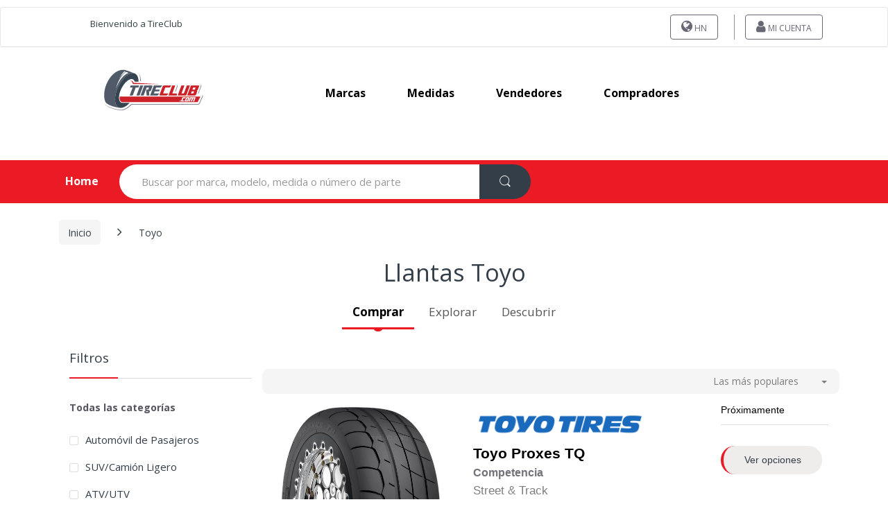

--- FILE ---
content_type: text/html; charset=UTF-8
request_url: https://www.llantas.hn/llantas-toyo/
body_size: 20574
content:
<html xmlns="http://www.w3.org/1999/xhtml" 
    xml:lang="es-HN"
    lang="es-HN" >
      <head>
        
                  <!-- Core -->
        <meta charset="utf-8">
        <meta name="viewport" content="width=device-width, initial-scale=1">
        <meta name="description" content="Compra Toyo en tienda o en línea en llantas.hn | Múltiples opciones de pago ✓ Envío/Instalación gratis ✓ Ofertas ✓ Todos los distribuidores ✓" />
        <title>Toyo | TIRECLUB Honduras</title>
      
                <!-- conexiones previas  -->
        <link rel="dns-prefetch" href="https://scontent2.llantas.mx">
        <link rel="dns-prefetch" href="https://www.google-analytics.com">
        <link rel="dns-prefetch" href="www.clarity.ms">
        <link rel="preconnect" href="https://scontent2.llantas.mx" crossorigin>
        <link rel="preconnect" href="https://www.facebook.com" crossorigin>
        <link rel="preconnect" href="https://connect.facebook.net" crossorigin>
        <link rel="preconnect" href="https://fonts.googleapis.com">
        <link rel="preconnect" href="https://fonts.gstatic.com" crossorigin>
        <!-- carga de banner principal -->
        <link rel="preload" as="image" href="https://scontent2.llantas.mx/images/banners/1.webp" type="image/webp" fetchpriority="high" />
        <link rel="preload" as="image" href="https://scontent2.llantas.mx/images/logos/llantas.hn.svg" alt="Honduras" type="image/webp" fetchpriority="high" />
        <link rel="preload" as="image" href="https://scontent2.llantas.mx/images/logos/tireclub.svg" alt="Honduras" type="image/webp" fetchpriority="high" />
     
          <!-- Canonical (consistencia total) -->
<link rel="canonical" href="https://www.llantas.hn/llantas-toyo/" />

<link rel="alternate" href="https://www.tireclub.com/toyo-tires/" hreflang="x-default" />
    <link rel="first" href="https://www.llantas.hn/llantas-toyo/">
        <link rel="next" href="https://www.llantas.hn/llantas-toyo/?page=2">
     
     
<!-- Hreflang (solo 1 MX) -->
                            <link rel="alternate" href="https://www.cubiertas.com/cubiertas-toyo/" hreflang="es-AR">
                                                        <link rel="alternate" href="https://www.tires.bz/toyo-tires/" hreflang="en-BZ">
                                                        <link rel="alternate" href="https://www.llantas.bo/llantas-toyo/" hreflang="es-BO">
                                                        <link rel="alternate" href="https://www.pneus.com/pneus-toyo/" hreflang="pt-BR">
                                                        <link rel="alternate" href="https://www.neumaticos.net/neumaticos-toyo/" hreflang="es-CL">
                                                        <link rel="alternate" href="https://www.llantas.com.co/llantas-toyo/" hreflang="es-CO">
                                                        <link rel="alternate" href="https://www.llantas.cr/llantas-toyo/" hreflang="es-CR">
                                                        <link rel="alternate" href="https://www.llantas.com.ec/llantas-toyo/" hreflang="es-EC">
                                                        <link rel="alternate" href="https://www.llantas.com.sv/llantas-toyo/" hreflang="es-SV">
                                                        <link rel="alternate" href="https://www.llantas.gt/llantas-toyo/" hreflang="es-GT">
                                                        <link rel="alternate" href="https://www.llantas.hn/llantas-toyo/" hreflang="es-HN">
                                                        <link rel="alternate" href="https://www.llantas.mx/llantas-toyo/" hreflang="es-MX">
                                                        <link rel="alternate" href="https://www.llantas.com.ni/llantas-toyo/" hreflang="es-NI">
                                                        <link rel="alternate" href="https://www.llantas.com.pa/llantas-toyo/" hreflang="es-PA">
                                                        <link rel="alternate" href="https://www.cubiertas.com/py/cubiertas-toyo/" hreflang="es-PY">
                                                        <link rel="alternate" href="https://www.llanta.pe/llantas-toyo/" hreflang="es-PE">
                                                        <link rel="alternate" href="https://www.gomas.com.do/gomas-toyo/" hreflang="es-DO">
                                                        <link rel="alternate" href="https://www.tyres.co.tt/toyo-tyres/" hreflang="en-TT">
                                                        <link rel="alternate" href="https://www.cubiertas.com/uy/cubiertas-toyo/" hreflang="es-UY">
                                                        <link rel="alternate" href="https://www.cauchos.com.ve/cauchos-toyo/" hreflang="es-VE">
                                    <!-- Open Graph (consistente con canonical) -->
        <meta property="og:title" content="Toyo | TIRECLUB Honduras" />
<meta property="og:description" content="Compra Toyo en tienda o en línea en llantas.hn | Múltiples opciones de pago ✓ Envío/Instalación gratis ✓ Ofertas ✓ Todos los distribuidores ✓" />
<meta property="og:image" content="https://www.llantas.hn/images/fbbanner.jpg" />
<meta property="og:type" content="website" />
<meta property="og:url" content="https://www.llantas.hn/llantas-toyo/" />
<meta property="fb:app_id" content="1700912779959933" />
 
        <!-- Icons -->
        <link rel="shortcut icon" href="/favicon.ico">
        <link rel="icon" type="image/png" href="/favicon_16.png" sizes="16x16">
        <link rel="icon" type="image/png" href="/favicon_32.png" sizes="32x32">

         <!-- (Opcional) Si usas Bootstrap v3: casi seguro NO quieres cargarlo bloqueante -->
        <link rel="preload" href="/dev_tc/plugins/bootstrap-switch/css/bootstrap-switch.min.css" as="style" onload="this.onload=null;this.rel='stylesheet'">
        <noscript>
            <link rel="stylesheet" href="/dev_tc/plugins/bootstrap-switch/css/bootstrap-switch.min.css">
        </noscript>
            <link rel="preload" href="/dev_tc/plugins/bootstrapv3/bootstrap.min.css" as="style" onload="this.onload=null;this.rel='stylesheet'">
        <noscript>
            <link rel="stylesheet" href="/dev_tc/plugins/bootstrapv3/bootstrap.min.css">
        </noscript>
         <!-- CSS: resto NO bloqueante (deferred) -->
       <link rel="preload" href="/dev_tc/css/mainfront.min.css" as="style" onload="this.onload=null;this.rel='stylesheet'">
        <noscript>
            <link rel="stylesheet" href="/dev_tc/css/mainfront.min.css">
        </noscript>
        <link rel="stylesheet" type="text/css" href="/dev_tc/css/result-finder-list.min.css"  />
       <!-- Performance: Fonts -->
        <link  type="text/css" href="/dev_tc/css/font-awesome.min.css"  id="first_file_css"/>
        <link rel="preload" as="style" href="/dev_tc/css/font-electro.min.css" onload="this.onload=null;this.rel='stylesheet'" >
            <noscript>
                <link  href="/dev_tc/css/font-electro.min.css" >
            </noscript>
        <link rel="stylesheet" href="https://fonts.googleapis.com/css?family=Open+Sans:400,300,600,700,700italic,800,800italic,600italic,400italic,300italic'"  onload="this.onload=null;this.rel='stylesheet'">
            <noscript>
                <link rel="stylesheet" href="https://fonts.googleapis.com/css?family=Open+Sans:400,300,600,700,700italic,800,800italic,600italic,400italic,300italic'">
            </noscript>
         <!-- CSS: resto NO bloqueante (deferred) -->
        <link rel="stylesheet" type="text/css" href="/dev_tc/css/filters.min.css">
<link rel="stylesheet" type="text/css" href="/dev_tc/css/directory.min.css">
        <link rel="stylesheet" type="text/css" href="/dev_tc/css/ext-electro.min.css"  />
        <link rel="stylesheet" type="text/css" href="/din_css/test.css"  />
        <!-- Fancybox casi nunca es crítico arriba del fold -->
        <link rel="preload" href="/dev_tc/plugins/fancybox/jquery.fancybox.css" as="style" onload="this.onload=null;this.rel='stylesheet'">
            <noscript>
                <link rel="stylesheet" href="/dev_tc/plugins/fancybox/jquery.fancybox.css">
            </noscript>
        

      </head>
        <style>
            .bootstrap-switch {
                max-height: 34px;
            }
            .floating-buttons {
                position: fixed;
                bottom: 20px;
                right: 20px;
                display: flex;
                flex-direction: column;
                gap: 10px;
                z-index: 1000;
            }

            .floating-buttons a {
                display: block;
                width: 50px;
                height: 50px;
            }

            .floating-buttons img {
                width: 100%;
                height: 100%;
                border-radius: 50%;
                box-shadow: 0 4px 6px rgba(0, 0, 0, 0.1);
                transition: transform 0.2s ease-in-out;
            }

            .floating-buttons img:hover {
                transform: scale(1.1);
            }
            .overlay {
            position: fixed;  /* No afecta el flujo del documento */
            top: 0;
            left: 0;
            width: 100%;
            height: 100%;
        
            display: flex;
            justify-content: center;
            align-items: center;
            z-index: 9999; /* por encima de todo */
            }

        </style>
    <body  
        class="page home page-template-default"
        data-publicUri="/dev_tc"
        data-scontent="https://scontent2.llantas.mx"
        data-gapi="AIzaSyDBl2ItiMhd5K3ifjh5NqZOtC2ij7DfDXE"
        data-actionname="listbymark"
        data-baseuri="/"
        data-keyword="llantas"
        data-keyword_position="1"
        data-isMicrosite="NO"
        data-isoCode="US" >
        <script type="text/javascript">
            (function(c,l,a,r,i,t,y){
                c[a]=c[a]||function(){(c[a].q=c[a].q||[]).push(arguments)};
                t=l.createElement(r);t.async=1;t.src="https://www.clarity.ms/tag/"+i;
                y=l.getElementsByTagName(r)[0];y.parentNode.insertBefore(t,y);
            })(window, document, "clarity", "script", "nj76bfxvdl");
        </script>
        <div id="gif-load" class="loader" ></div>
        <div id="header-top" class="listbycategorygroup">
            <header id="masthead" class="site-header header-v2 _srp">
   
   <nav class="navbar navbar-default navbar-expand-md navbar-light" style="margin-top: 0px">
      <div class="wrapper-header-line">
         <div class="container">
             <div class="row clearfix redbuttonsMargin" style="margin: 0px;">
               <div class="logodiv" style="float: left">
                                     <a class="_bblink" title="Bienvenido a TireClub" 
                       rel="nofollow" href="javascript:;">
                        Bienvenido a TireClub                    </a>
                                 </div>
                <div class="redbuttonsDesk" style="float:right">
                    <ul id="redbuttonsDesk"
                        class="redbuttonsCenter nav navbar-nav _nodipdd redbuttons320" 
                        style="display: inline;">

                                     <li class="menu-item colored" id="switchcountry">
            <a title="Country" rel="nofollow" href="javascript:;"
                class="btn switchcontrymodal_btn">
                <i class="fa fa-globe"></i> HN            </a>
        </li>
    <li class="menu-item colored">
    <a title="" class="btn" rel="nofollow" class="btn" id="gotomyaccount" href="/login">
        <i class="fa fa-user"></i> Mi Cuenta            </a>
</li>                    </ul>
                    <div style="clear:both"></div>
                </div>
                <div style="clear:both"></div>
            </div>
         </div>
      </div>
   </nav>
   <nav class="navbar navbar-expand-lg navbar-light bg-light nav-logo-header">
      <div class="logo-header navbar-brand">
                   <a href="/" rel="nofollow" class="fadein">
                             <img class="bandera-seleccionada totationlogos bottom" id="_f2"  src="https://scontent2.llantas.mx/images/logos/llantas.hn.svg" alt="Honduras">
                           <img class="bandera-seleccionada totationlogos top" id="_f1" src="https://scontent2.llantas.mx/images/logos/tireclub.svg" alt="Honduras" >
           </a>
              </div>
      <div class="primary-nav animate-dropdown">
         <div class="navbar-toggleable-xs centernavs" id="default-header" style="text-transform: capitalize;" >
            <nav>
               <ul id="menu-main-menu" class="nav nav-inline yamm nav-top">
                  <li class="menu-item"><a title="marcas" href="/por-marca">marcas</a></li>
                  <li class="menu-item"><a title="medidas" href="/por-tamano">medidas</a></li>
                <!-- ccondicion para mostrar las sucursales 🏪 -->
                                    <!--<li class="menu-item"><a title="servicios" href="/servicios">servicios</a></li>
                  <li class="menu-item"><a title="Sobre Nosotros" href="/about-us">Sobre Nosotros</a></li>-->
                                      <li class="menu-item hiddenmo"><a title="Vendedores" href="/vendedores">Vendedores</a></li>
                    <li class="menu-item hiddenmo"><a title="Compradores" href="/compradores">Compradores</a></li>
                  <!--<li class="menu-item item_tire_scanner">
                     <button class="tire_scanner"  onclick="startModalScanner()"><i class="fa fa-camera"></i> Escáner de llantas</button>
                  </li>-->
                                 </ul>
                                 <ul class="nav nav-inline yamm nav-bottom">
                    <li class="menu-item"><a title="Vendedores" href="/vendedores" style="font-size:16px;">Vendedores</a></li>
                    <li class="menu-item"><a title="Compradores" href="/compradores" style="font-size:16px;">Compradores</a></li>
                  </ul>
                            </nav>
         </div>
      </div>
               <!--<div class="mobil_item_tire_scanner">
            <button class="tire_scanner"  onclick="startModalScanner()"><i class="fa fa-camera"></i> Escáner de llantas</button>
         </div>-->
         </nav>
</header>

<style>
.centernavs nav .nav{display:flex;flex-wrap:nowrap;gap:18px;margin:0;padding:0}
.centernavs nav .nav-top{justify-content:center}
.centernavs nav .nav-bottom{justify-content:center;margin-top:10px}
/* Desktop: ocultar nav-bottom */
@media (min-width: 992px) {
    nav .nav-bottom {
        display: none !important;
    }
    .centernavs nav{width:100%}
}

/* Mobile: ocultar los FAQs del menú superior */
@media (max-width: 991px) {
    nav .nav-top .hiddenmo {
        display: none !important;
    }
    .centernavs nav{display:flex;flex-direction:column;width:100%}
}
.item_tire_scanner {
  margin-left: auto !important;
}

.tire_scanner {
  color: #fff !important;
  font-weight: bold !important;
  background-color: #ea1b25!important;
  border-radius: 25px !important;
  padding: .9em 2.134em;
  border: 0px;
}
.error_scanner .fas,
.icon_mark_specification .fas,
.icon_specifications .fas, 
.icon_measurement .fas {
   line-height: 1 !important;
}
.buttom_scanner_tire {
  color: #fff !important;
  font-weight: bold;
  background-color: #ff5252!important;
  border-radius: 5px;
  padding: .9em 2.134em;
  border: 0px;
  margin: 0 10px;
}
.buttom_scanner_tire:active {
   color: #fff !important;
}

.result_specifications2:hover,
.result_specifications:hover,
.result_mark_specification:hover,
.result_measurement:hover,
.tire_scanner:hover {
   opacity: .90;
}
.buttom_scanner_tire:hover{
   opacity: .90;
}
.mobil_item_tire_scanner {
  display: none !important;
}
.item_tire_scanner {
  display: block !important;
}

#modaltirescanner .modal-header{
  padding: 5px 15px;
  border-bottom: 0px;
  align-content: center;
  display: flex;
}
#modaltirescanner .title {
  margin-top: 0px;
}
#modaltirescanner .close{
  font-size: 29px !important;
  color: #999 !important;
  text-indent: 1px !important;
  opacity: 1;
  margin-left: auto;
}
#modaltirescanner .close:hover{
   background-color: transparent !important;
}

#modaltirescanner .modal-body {
  padding-top: 0px;
}
#modaltirescanner  .modal-title{
    display: flex;
    align-content: center;
    align-items: center;
}
.image_tire {
  width: 50%;
  margin-left: auto;
  margin-right: auto;
}

.image_instruction_tires {
  width: 60%;
  margin-left: auto;
  margin-right: auto;
}
.box-right {
  border-right: 4px dashed #dcdcdc;
}

.mt-1 {
  margin-top: 1rem;
}

.loading {
  position: absolute;
  background: #fff;
  opacity: 0.9;
  z-index: 99999;
  height: 100%;
  width: 97%;
  align-content: center;
}

.spinner {
  border: 8px solid #f3f3f3;
  border-top: 8px solid #3498db;
  border-radius: 50%;
  width: 50px;
  height: 50px;
  opacity: 1;
  animation: spin 1s linear infinite;
  margin-left: auto;
  margin-right: auto;
}

/* Animación de rotación */
@keyframes spin {
  0% { transform: rotate(0deg); }
  100% { transform: rotate(360deg); }
}

.icon_measurement_rear,
.icon_measurement{
  color: #81c784;
  font-size: 80px;
  line-height: 80px;
  margin: 0px auto 15px;
  height: 74px;
}

.result_measurement_rear,
.result_measurement{
  background-color: #81c784 !important;
  color: #fff !important;
  font-weight: bold;
  padding: 11px 16px 11px;
  border-radius: 50px;
}

.icon_specifications_rear,
.icon_specifications{
  color: #00796b;
  font-size: 80px;
  line-height: 80px;
  margin: 0px auto 15px;
  height: 74px;
}

.result_specifications2_rear,
.result_specifications_rear,
.result_specifications2,
.result_specifications {
  background-color: #00796b !important;
  color: #fff !important;
  font-weight: bold;
  padding: 11px 16px 11px;
  border-radius: 50px;
}

.icon_mark_specification_rear,
.icon_mark_specification {
  color: #4caf50;
  font-size: 80px;
  line-height: 80px;
  margin: 0px auto 15px;
  height: 74px;
}

.result_mark_specification_rear,
.result_mark_specification{
  background-color: #4caf50 !important;
  color: #fff !important;
  font-weight: bold;
  padding: 11px 16px 11px;
  border-radius: 50px;
}

.margi-custom-butom_rear,
.margi-custom-butom{
  height: 44px;
  justify-content: center;
  display: flex;
  margin-bottom: 20px;
}

.margi-custom-butom_rear a,
.margi-custom-butom a{
  justify-content: center;
}

#modaltirescanner  .title_measurement_rear, 
#modaltirescanner  .title_specifications_rear, 
#modaltirescanner  .title_mark_specification_rear, 
#modaltirescanner  .title_measurement, 
#modaltirescanner  .title_specifications, 
#modaltirescanner  .title_mark_specification, 
#modaltirescanner .subtitle {
  font-weight: bold;
}

.title_result_value_rear,
.title_result_value {
  font-weight: bold;
  text-decoration: underline;
}

.error_scanner .subtitle {
  font-weight: bold;
}

.error_scanner .icon  {
  color: #ff5252;
  font-size: 80px;
  line-height: 80px;
  margin: 0px auto 15px;
  height: 74px;
}
.error_scanner .title {
  color: #333;
} 

.error_scanner .description {
  color: #666;
}
@media (max-width: 559px) {
  .loading {
    height: calc(100vh - 46px) !important;
  }
  .redbuttonsDesk {
    float: none !important;
    margin-right: 0;
    margin-top: 5px;
    align-self: auto;
    display: flex;
  }
  .redbuttonsCenter{
    margin: auto !important;
  }
  body.modal-open {
    overflow: hidden !important;
  }
  .modal-open #modaltirescanner{
    overflow-y: auto !important;
    overflow-x: hidden !important;
}
  .header-logo, .primary-nav{
    margin-bottom: 0px;
  }
  .logo-header{
    width: 160px;
  }
  .site-header {
    padding: 0;
  }
  .logo-header>a>img {
    max-width: 120px;
  }
  .redbuttonsMargin {
    display: grid !important;
    text-align: center !important;
  }
  .logodiv a {
    font-size: 12px !important;
    margin: auto !important;
    margin-bottom: 5px;
  }

  #menu-main-menu .menu-item{
    margin: 0 !important;
  }
   .image_instruction_tires {
    width: 100%;
   }
   #modaltirescanner .modal-content {
      border-radius: 0 !important;
      border: 0px !important;
      padding-top: 0px;
      padding-bottom: 50px;
      height: 100vh;
   }
   .start_scanner{
      align-content: center;
      padding-bottom: 20px;
   }
   .result_scanner{
    padding-bottom: 20px;
   }
  .box-right {
    border-right: none;
  }

  .image_tire {
    width: 40%;
    margin-left: auto;
    margin-right: auto;
  }

  #modaltirescanner .modal-dialog {
    max-width: 100%;
    width: 100%;
    height: 100%;
    top: 0;
    left: 0; 
    position: fixed; 
    padding: 0;
    margin: 0px !important;
  }
  .mobil_item_tire_scanner {
    display: block !important;
    text-align: center;
    margin-right: 5px;
  }
  .item_tire_scanner {
    display: none !important;
  }
  #modaltirescanner .modal-body {
    height: 95vh !important;
    overflow-y: scroll;
    padding-bottom: 150px;
  }

  #modaltirescanner .close{
    font-size: 36px !important;
    color: #999 !important;
    opacity: 1;
    margin-left: auto !important;
  }
  #modaltirescanner .modal-body {
    /*align-content: center;*/
   /* height: calc(100vh - 150px) !important;*/
  }
.start_scanner,
.error_scanner {
    height: calc(100vh - 150px) !important;
    align-content: center;
  }
  #modaltirescanner {
    border: 0px !important;
  }
.icon_mark_specification ,
.icon_specifications, 
.icon_measurement{
    font-size: 60px !important;
    height: 60px !important;
    line-height: 60px !important;
  }
  .result_mark_specification,
  .result_specifications,
  .result_measurement{
    display: block !important;
    width: 100%;
  }

}

</style>
<nav class="navbar navbar-primary navbar-full _header-list">
    <div class="container">
        <ul class="nav navbar-nav departments-menu animate-dropdown hidden-xs-down ">
                             <li class="nav-item dropdown ">
                    <a class="nav-link home-link" data-toggle="" href="/" >Home</a>
                </li>      
                    </ul>
        <form class="navbar-search" id="fainder2" 
            data-searchpaseh="Buscar por marca, modelo, medida o número de parte"
            data-searchacts="Categorías"
            method="get" action="/" style="margin-bottom:0 !important;">
            <label class="sr-only screen-reader-text" for="_search">Search for:</label>
            <div class="input-group" style="display: flex; width: 100%; box-sizing: border-box;">
                <input type="text" id="_search" name="search" class="form-control search-field" readonly="" dir="ltr" value=""
                    placeholder="Buscar por marca, modelo, medida o número de parte" 
                    style="border-radius: 50px 0 0 50px; flex: 1; box-sizing: border-box;" />
                    <input type="hidden" id="search-param" name="post_type" value="product" />
                    <button type="button" aria-hidden="true" rel="button" name="6973d5978cdf5" class="btn btn-secondary" 
                            style="border-radius: 0 50px 50px 0; box-sizing: border-box;">
                        <i class="ec ec-search"></i>
                    </button>
            </div>
        </form>
        
                <ul class="navbar-wishlist nav navbar-nav pull-right flip contact-invisble hidden-xs-down">
                            <li >
                    <a id="cartBtn" href="/index/newcart" class="h3" style="display:none;    background: transparent;color: rgb(255, 255, 255);margin: 5px;padding: 0px;position: relative;font-size: 22px;top: 8px;text-decoration: none;border: none !important;" title="Cart">
                        <i class="ec ec-shopping-bag" style="text-decoration:none"></i>
                        <span style="position: absolute;font-size: 12px;left: 14px;top: 14px;border-radius: 50%;color: #333e48;background: #fed700;height: 20px;width: 20px;padding: 2px 0;text-align: center;font-weight: bold;"></span>
                    </a>
                </li>
                    </ul>
        <ul class="navbar-compare nav navbar-nav pull-right flip hidden-xs-down">
        </ul>
    </div>
</nav>        </div>
        <div id="body">
            <div class="container">
                <style>
    @media (min-width: 991px){
        .ec-store-directory > ul.ul-columns-4{
            position: relative;

            background-image:
                linear-gradient(#dddddd,#dddddd),
                linear-gradient(#dddddd,#dddddd),
                linear-gradient(#dddddd,#dddddd),
                linear-gradient(#dddddd,#dddddd);

            background-repeat: no-repeat;
            background-size: 1px 100%;

            background-position:
                0 0,
                calc(25% + 5px) 0,
                calc(50% + 10px) 0,
                calc(75% + 15px) 0;
        }
    }

    @media (max-width:990px){
        .ec-store-directory > ul.ul-columns-4{
            position: relative;

            background-image:
                linear-gradient(#dddddd,#dddddd);

            background-repeat: no-repeat;
            background-size: 1px 100%;

            background-position:
                0 0;
        }
    }
</style>
<div id="content" class="site-content" tabindex="-1" style="margin-bottom: 0px; ">
    <div class="container">
        <nav class="woocommerce-breadcrumb" aria-label="Breadcrumb">
            <a href="/">Inicio</a>
            <span class="delimiter"><i class="fa fa-angle-right"></i></span>
            <span class="current" aria-current="page">Toyo</span>
        </nav>

        <button id="btn-clear-filters" type="button" class="btn-clear">
            <span id="clearfiltre">Limpiar filtros</span>
        </button>
        <div class="col-sm-12 col-md-12" style="text-align:center;">
            <h1 class="page-title list-title" style="font-size:34px;">
                Llantas Toyo            </h1>
        </div>
        <div class="col-sm-12 col-md-12 containerphone">
            <!-- Nav tabs --> 
                        <ul class="nav nav-tabs" role="tablist" style="font-size:17px;">
                <li role="presentation" class="active"><a href="#buy" aria-controls="buy" role="tab" data-toggle="tab">Comprar</a></li>
                <li role="presentation"><a href="#explore" aria-controls="explore" role="tab" data-toggle="tab">Explorar</a></li>
                <li role="presentation"><a href="#discover" aria-controls="discover" role="tab" data-toggle="tab">Descubrir</a></li>
            </ul>
                        <!-- Tab panes -->
            <div class="tab-content">
                <div role="tabpanel" class="tab-pane active" id="buy">
                    <div id="primary" class="content-area">
                        <main id="main" class="site-main">
                            <header class="page-header container-title">
                                <div class="row col-md-12 align-title">
                                    <div class="col-sm-12 col-md-8">
                                        &nbsp;
                                    </div>
                                    <input type="hidden" id="brand" name="brand" value="166">
                                    <input type="hidden" id="page" name="page" value="1">
                                </div>
                            </header>
                            <div class="bg-gray-1 flex-center-between borders-radius-9 py-1">
                                <div class="d-xl-none">
                                    <a style="padding: 1.036em 2.134em29.876px !important; background-color: #f5f5f5 !important;" id="filt"
                                            class="btn btn-sm py-1 navbar-toggler hidden-md-up muestrasidevar pull-right flip filtrosMobile font-weight-normal target-of-invoker-has-unfolds" type="button"
                                            data-unfold-event="click"
                                            data-unfold-target="#sidebar"
                                            data-unfold-type="css-animation"
                                            data-unfold-animation-in="fadeInLeft"
                                            data-unfold-animation-out="fadeOutLeft"
                                            onclick="javascript:toggleSide();">
                                            <i class="fa fa-sliders"></i> <span class="ml-1">
                                                Filtros                                            </span>
                                        </a>
                                </div>
                                <div class="d-flex">
                                    <div class="dropdown">
                                        <div class="btn-group custom-group-filter">
                                            <button id="dropdownButton" style="color: #7d7d7d;" class="btn btn-sm dropdown-toggle custom-dropdown" type="button" data-toggle="dropdown" aria-haspopup="true" aria-expanded="false">
                                                
                                            </button>
                                            <div class="dropdown-menu" aria-labelledby="dropdownMenuButton">
                                                <a data-value="1" class="dropdown-item" style="cursor: pointer !important;">Las más populares</a>
                                                <a data-value="2" class="dropdown-item" style="cursor: pointer !important;">Menor a mayor precio</a>
                                                <a data-value="3" class="dropdown-item" style="cursor: pointer !important;">Mayor a menor precio</a>
                                            </div>
                                        </div>
                                        <select onchange="filterBy(this.value)" style="display: none;" class="form-control custom-dropdown-filter" name="sort" id="sort">
                                            <option value="1">Las más populares</option>
                                            <option value="2">Menor a mayor precio</option>
                                            <option value="3">Mayor a menor precio</option>
                                        </select>
                                    </div>
                                </div>
                            </div>
                                                            <styles>
    
</styles>
<div class="tab-content results" id="ajaxresultcontainer">
    <div role="tabpanel" class="tab-pane active" id="list-view" aria-expanded="true">
        <ul class="products columns-3" id="result-ajax-products">
            <li class="itemonlist product list-view" style="padding-top: 0px;" data-modelid="3434" 
data-images="[]">
    <div class="media" >
        <div class="media-left">
                            <a class="fancybox" rel="nofollow" 
                        href="https://scontent2.llantas.mx/images/models/Proxes_TQ_67abb8712011f.jpg">
                        <img class="wp-post-image lazyload" 
                            data-src="https://scontent2.llantas.mx/images/508X636/models/Proxes_TQ_67abb8712011f.jpg" 
                            alt="llantas Toyo Proxes TQ" title="neumáticos Toyo Proxes TQ" />
                    </a>
                 
            <!-- <a class="fancybox" rel="nofollow" 
                href="https://scontent2.llantas.mx/images/models/Proxes_TQ_67abb8712011f.jpg">
                <img class="wp-post-image lazyload" 
                    data-src="https://scontent2.llantas.mx/images/508X636/models/Proxes_TQ_67abb8712011f.jpg" 
                    alt="llantas Toyo Proxes TQ" title="neumáticos Toyo Proxes TQ" />
            </a> -->
        </div>
        <div class="media-body media-middle">
            <div class="row">
                <div class="col-xs-12" style="padding-right: 10px;">
                      <!-- agregar follow -->
                                                    <a href="/llantas-toyo/" >
                                <img width="250" class="lazyload"
                                data-src="https://scontent2.llantas.mx/images/marks/Toyo_583e7defe361f.jpg" 
                                alt="llantas Toyo" title="neumáticos Toyo"  />
                            </a> 
                                              <!-- agregar follow -->
                    <div class="hmarcas">
                      <!-- agregar follow -->
                                                  <a href="/llantas-toyo/proxes-tq/"                         style="color:#000">Toyo Proxes TQ</a><br/>
                      <!-- agregar follow -->
                                                <span style="color:#73717a;font-size:75%;font-weight:700">Competencia</span><br>
                                                                                    <small style="color:#7d7d7d;line-height:1.5em;" ><span class="terrain_purpose">Street & Track</span></small>    
                                
                    </div>
                    <div class="product-short-description row">
                        <h4 class="extraattrs col-lg-12" style="margin-bottom: 0px;">
                            <!--<span class="terrain_purpose">Street & Track</span>                                                                                     -->
                        </h4>
                        <div class="col-lg-12">
                                                            <b>Ancho de sección (mm):</b>
                            255 -345 <br/>                                                    </div>
                                                                                                                        <div class="col-lg-12 extraicons">
                                                                                                <div class="xicons tooltiper" 
                                    data-container="body" 
                                    data-toggle="tooltip"  
                                    data-placement="top" 
                                    title="known" ><img src="https://scontent2.llantas.mx/images/icons/by_vehicle/known.png" alt="type"> </div>
                                                                                                                                                <div class="xicons tooltiper terrain_purpose" 
                                 data-container="body" 
                                 data-toggle="tooltip"  
                                 data-placement="top" 
                                 title="Calle / Pista"><img src="https://scontent2.llantas.mx/images/icons/by_road_application/street-track.png" alt="terrain_purpose"> </div> 
                                                                                                                                              
                                                                                       
                            <!---->
                                                           
                                                                                </div>
                    </div>
                </div>
                <div class="col-xs-12 stockdetails">
                    <div class="availability in-stock ">
                        Disponibilidad:
                        <span></span>
                    </div>
                    <a >
                    <span class="price">
                        <span class="electro-price "></span>
                    </span>
                        </a>
                    <div class="action-buttons">
                                                    <a href="/llantas-toyo/proxes-tq/" 
                                 
                                    class="btn btn-circle red-stripe btn-table" 
                                        style="background:#efecec; color: inherit; padding: 0.7em 2.134em; cursor: pointer;">
                                Ver opciones                            </a>
                                        </div>
            </div>
        </div>
    </div>
</li>
<li class="itemonlist product list-view" style="padding-top: 0px;" data-modelid="7212" 
data-images="[]">
    <div class="media" >
        <div class="media-left">
                            <a class="fancybox" rel="nofollow" 
                        href="https://scontent2.llantas.mx/images/models/Proxes_Comfort_66915d61e32d0.jpg">
                        <img class="wp-post-image lazyload" 
                            data-src="https://scontent2.llantas.mx/images/508X636/models/Proxes_Comfort_66915d61e32d0.jpg" 
                            alt="llantas Toyo Proxes Comfort" title="neumáticos Toyo Proxes Comfort" />
                    </a>
                 
            <!-- <a class="fancybox" rel="nofollow" 
                href="https://scontent2.llantas.mx/images/models/Proxes_Comfort_66915d61e32d0.jpg">
                <img class="wp-post-image lazyload" 
                    data-src="https://scontent2.llantas.mx/images/508X636/models/Proxes_Comfort_66915d61e32d0.jpg" 
                    alt="llantas Toyo Proxes Comfort" title="neumáticos Toyo Proxes Comfort" />
            </a> -->
        </div>
        <div class="media-body media-middle">
            <div class="row">
                <div class="col-xs-12" style="padding-right: 10px;">
                      <!-- agregar follow -->
                                                    <a href="/llantas-toyo/" >
                                <img width="250" class="lazyload"
                                data-src="https://scontent2.llantas.mx/images/marks/Toyo_583e7defe361f.jpg" 
                                alt="llantas Toyo" title="neumáticos Toyo"  />
                            </a> 
                                              <!-- agregar follow -->
                    <div class="hmarcas">
                      <!-- agregar follow -->
                                                  <a href="/llantas-toyo/proxes-comfort/"                         style="color:#000">Toyo Proxes Comfort</a><br/>
                      <!-- agregar follow -->
                                                <span style="color:#73717a;font-size:75%;font-weight:700">Automóvil de Pasajeros</span><br>
                                                    <small style="color:#7d7d7d;line-height:1.5em;font-size:75%;" ><span class="season summer">Summer</span> / <span class="terrain_purpose">Highway Terrain</span></small>
                                
                    </div>
                    <div class="product-short-description row">
                        <h4 class="extraattrs col-lg-12" style="margin-bottom: 0px;">
                            <!--<span class="terrain_purpose">Highway Terrain</span>                                                                                     <span class="atv_terrain_purpose">Summer</span> -->
                        </h4>
                        <div class="col-lg-12">
                                                            <b>Ancho de sección (mm):</b>
                            185 -245 <br/>                                                    </div>
                                                                                                                            <div class="col-lg-12">
                                <b>Código de velocidad: </b>
                                H,V,W                            </div>
                                                <div class="col-lg-12 extraicons">
                                                                                                <div class="xicons tooltiper" 
                                    data-container="body" 
                                    data-toggle="tooltip"  
                                    data-placement="top" 
                                    title="Automóvil de Turismo" ><img src="https://scontent2.llantas.mx/images/icons/by_vehicle/touring_car.png" alt="type"> </div>
                                                                                                                    <div class="xicons tooltiper season" 
                                 data-container="body" 
                                 data-toggle="tooltip"  
                                 data-placement="top" 
                                 title="Verano" ><img src="https://scontent2.llantas.mx/images/icons/by_season/summer.png" alt="reason"> </div>
                                                                                    <div class="xicons tooltiper terrain_purpose" 
                                 data-container="body" 
                                 data-toggle="tooltip"  
                                 data-placement="top" 
                                 title="Ciudad / Autopista"><img src="https://scontent2.llantas.mx/images/icons/by_road_application/highway-terrain.png" alt="terrain_purpose"> </div> 
                                                                                                                                              
                                                                                       
                            <!---->
                                                           
                                                                                </div>
                    </div>
                </div>
                <div class="col-xs-12 stockdetails">
                    <div class="availability in-stock ">
                        Disponibilidad:
                        <span></span>
                    </div>
                    <a >
                    <span class="price">
                        <span class="electro-price "></span>
                    </span>
                        </a>
                    <div class="action-buttons">
                                                    <a href="/llantas-toyo/proxes-comfort/" 
                                 
                                    class="btn btn-circle red-stripe btn-table" 
                                        style="background:#efecec; color: inherit; padding: 0.7em 2.134em; cursor: pointer;">
                                Ver opciones                            </a>
                                        </div>
            </div>
        </div>
    </div>
</li>
<li class="itemonlist product list-view" style="padding-top: 0px;" data-modelid="5661" 
data-images="[]">
    <div class="media" >
        <div class="media-left">
                            <a class="fancybox" rel="nofollow" 
                        href="https://scontent2.llantas.mx/images/models/Proxes_Vimode_Dos_5c6724826d503.jpg">
                        <img class="wp-post-image lazyload" 
                            data-src="https://scontent2.llantas.mx/images/508X636/models/Proxes_Vimode_Dos_5c6724826d503.jpg" 
                            alt="llantas Toyo Proxes Vimode Dos" title="neumáticos Toyo Proxes Vimode Dos" />
                    </a>
                 
            <!-- <a class="fancybox" rel="nofollow" 
                href="https://scontent2.llantas.mx/images/models/Proxes_Vimode_Dos_5c6724826d503.jpg">
                <img class="wp-post-image lazyload" 
                    data-src="https://scontent2.llantas.mx/images/508X636/models/Proxes_Vimode_Dos_5c6724826d503.jpg" 
                    alt="llantas Toyo Proxes Vimode Dos" title="neumáticos Toyo Proxes Vimode Dos" />
            </a> -->
        </div>
        <div class="media-body media-middle">
            <div class="row">
                <div class="col-xs-12" style="padding-right: 10px;">
                      <!-- agregar follow -->
                                                    <a href="/llantas-toyo/" >
                                <img width="250" class="lazyload"
                                data-src="https://scontent2.llantas.mx/images/marks/Toyo_583e7defe361f.jpg" 
                                alt="llantas Toyo" title="neumáticos Toyo"  />
                            </a> 
                                              <!-- agregar follow -->
                    <div class="hmarcas">
                      <!-- agregar follow -->
                                                  <a href="/llantas-toyo/proxes-vimode-dos/"                         style="color:#000">Toyo Proxes Vimode Dos</a><br/>
                      <!-- agregar follow -->
                                                <span style="color:#73717a;font-size:75%;font-weight:700">Automóvil de Pasajeros</span><br>
                                                    <small style="color:#7d7d7d;line-height:1.5em;font-size:75%;" ><span class="season all-season">All-Season</span> / <span class="terrain_purpose">Highway Terrain</span></small>
                                
                    </div>
                    <div class="product-short-description row">
                        <h4 class="extraattrs col-lg-12" style="margin-bottom: 0px;">
                            <!--<span class="terrain_purpose">Highway Terrain</span>                                                                                     <span class="atv_terrain_purpose">All-Season</span> -->
                        </h4>
                        <div class="col-lg-12">
                                                            <b>Ancho de sección (mm):</b>
                            175 -255 <br/>                                                    </div>
                                                                                                                            <div class="col-lg-12">
                                <b>Código de velocidad: </b>
                                H,V                            </div>
                                                <div class="col-lg-12 extraicons">
                                                                                                <div class="xicons tooltiper" 
                                    data-container="body" 
                                    data-toggle="tooltip"  
                                    data-placement="top" 
                                    title="Automóvil de Turismo" ><img src="https://scontent2.llantas.mx/images/icons/by_vehicle/touring_car.png" alt="type"> </div>
                                                                                                                    <div class="xicons tooltiper season" 
                                 data-container="body" 
                                 data-toggle="tooltip"  
                                 data-placement="top" 
                                 title="Toda Temporada" ><img src="https://scontent2.llantas.mx/images/icons/by_season/all-season.png" alt="reason"> </div>
                                                                                    <div class="xicons tooltiper terrain_purpose" 
                                 data-container="body" 
                                 data-toggle="tooltip"  
                                 data-placement="top" 
                                 title="Ciudad / Autopista"><img src="https://scontent2.llantas.mx/images/icons/by_road_application/highway-terrain.png" alt="terrain_purpose"> </div> 
                                                                                                                                            <div class="xicons tooltiper ms" 
                                 data-container="body" 
                                 data-toggle="tooltip"  
                                 data-placement="top" title="Barro y Nieve"><img src="https://scontent2.llantas.mx/images/icons/ms/ms.png" alt="ms"> </div> 
                                                          
                                                                                       
                            <!---->
                                                           
                                                                                </div>
                    </div>
                </div>
                <div class="col-xs-12 stockdetails">
                    <div class="availability in-stock ">
                        Disponibilidad:
                        <span></span>
                    </div>
                    <a >
                    <span class="price">
                        <span class="electro-price "></span>
                    </span>
                        </a>
                    <div class="action-buttons">
                                                    <a href="/llantas-toyo/proxes-vimode-dos/" 
                                 
                                    class="btn btn-circle red-stripe btn-table" 
                                        style="background:#efecec; color: inherit; padding: 0.7em 2.134em; cursor: pointer;">
                                Ver opciones                            </a>
                                        </div>
            </div>
        </div>
    </div>
</li>
<li class="itemonlist product list-view" style="padding-top: 0px;" data-modelid="6354" 
data-images="[]">
    <div class="media" >
        <div class="media-left">
                            <a class="fancybox" rel="nofollow" 
                        href="https://scontent2.llantas.mx/images/models/Extensa_AS_II_6484ba9bac026.jpg">
                        <img class="wp-post-image lazyload" 
                            data-src="https://scontent2.llantas.mx/images/508X636/models/Extensa_AS_II_6484ba9bac026.jpg" 
                            alt="llantas Toyo Extensa A/S II" title="neumáticos Toyo Extensa A/S II" />
                    </a>
                 
            <!-- <a class="fancybox" rel="nofollow" 
                href="https://scontent2.llantas.mx/images/models/Extensa_AS_II_6484ba9bac026.jpg">
                <img class="wp-post-image lazyload" 
                    data-src="https://scontent2.llantas.mx/images/508X636/models/Extensa_AS_II_6484ba9bac026.jpg" 
                    alt="llantas Toyo Extensa A/S II" title="neumáticos Toyo Extensa A/S II" />
            </a> -->
        </div>
        <div class="media-body media-middle">
            <div class="row">
                <div class="col-xs-12" style="padding-right: 10px;">
                      <!-- agregar follow -->
                                                    <a href="/llantas-toyo/" >
                                <img width="250" class="lazyload"
                                data-src="https://scontent2.llantas.mx/images/marks/Toyo_583e7defe361f.jpg" 
                                alt="llantas Toyo" title="neumáticos Toyo"  />
                            </a> 
                                              <!-- agregar follow -->
                    <div class="hmarcas">
                      <!-- agregar follow -->
                                                  <a href="/llantas-toyo/extensa-a-s-ii/"                         style="color:#000">Toyo Extensa A/S II</a><br/>
                      <!-- agregar follow -->
                                                <span style="color:#73717a;font-size:75%;font-weight:700">Automóvil de Pasajeros</span><br>
                                                    <small style="color:#7d7d7d;line-height:1.5em;font-size:75%;" ><span class="season all-season">All-Season</span> / <span class="terrain_purpose">Highway Terrain</span></small>
                                
                    </div>
                    <div class="product-short-description row">
                        <h4 class="extraattrs col-lg-12" style="margin-bottom: 0px;">
                            <!--<span class="terrain_purpose">Highway Terrain</span>                                                                                     <span class="atv_terrain_purpose">All-Season</span> -->
                        </h4>
                        <div class="col-lg-12">
                                                            <b>Ancho de sección (mm):</b>
                            175 -255 <br/>                                                    </div>
                                                                                                                            <div class="col-lg-12">
                                <b>Código de velocidad: </b>
                                T,H,V                            </div>
                                                <div class="col-lg-12 extraicons">
                                                                                                <div class="xicons tooltiper" 
                                    data-container="body" 
                                    data-toggle="tooltip"  
                                    data-placement="top" 
                                    title="Automóvil de Turismo" ><img src="https://scontent2.llantas.mx/images/icons/by_vehicle/touring_car.png" alt="type"> </div>
                                                                                                                    <div class="xicons tooltiper season" 
                                 data-container="body" 
                                 data-toggle="tooltip"  
                                 data-placement="top" 
                                 title="Toda Temporada" ><img src="https://scontent2.llantas.mx/images/icons/by_season/all-season.png" alt="reason"> </div>
                                                                                    <div class="xicons tooltiper terrain_purpose" 
                                 data-container="body" 
                                 data-toggle="tooltip"  
                                 data-placement="top" 
                                 title="Ciudad / Autopista"><img src="https://scontent2.llantas.mx/images/icons/by_road_application/highway-terrain.png" alt="terrain_purpose"> </div> 
                                                                                                                                            <div class="xicons tooltiper ms" 
                                 data-container="body" 
                                 data-toggle="tooltip"  
                                 data-placement="top" title="Barro y Nieve"><img src="https://scontent2.llantas.mx/images/icons/ms/ms.png" alt="ms"> </div> 
                                                          
                                                                                       
                            <!---->
                                                           
                                                                                </div>
                    </div>
                </div>
                <div class="col-xs-12 stockdetails">
                    <div class="availability in-stock ">
                        Disponibilidad:
                        <span></span>
                    </div>
                    <a >
                    <span class="price">
                        <span class="electro-price "></span>
                    </span>
                        </a>
                    <div class="action-buttons">
                                                    <a href="/llantas-toyo/extensa-a-s-ii/" 
                                 
                                    class="btn btn-circle red-stripe btn-table" 
                                        style="background:#efecec; color: inherit; padding: 0.7em 2.134em; cursor: pointer;">
                                Ver opciones                            </a>
                                        </div>
            </div>
        </div>
    </div>
</li>
<li class="itemonlist product list-view" style="padding-top: 0px;" data-modelid="6350" 
data-images="[]">
    <div class="media" >
        <div class="media-left">
                            <a class="fancybox" rel="nofollow" 
                        href="https://scontent2.llantas.mx/images/models/Extensa_HP_II_5dfbad5f2f921.jpg">
                        <img class="wp-post-image lazyload" 
                            data-src="https://scontent2.llantas.mx/images/508X636/models/Extensa_HP_II_5dfbad5f2f921.jpg" 
                            alt="llantas Toyo Extensa HP II" title="neumáticos Toyo Extensa HP II" />
                    </a>
                 
            <!-- <a class="fancybox" rel="nofollow" 
                href="https://scontent2.llantas.mx/images/models/Extensa_HP_II_5dfbad5f2f921.jpg">
                <img class="wp-post-image lazyload" 
                    data-src="https://scontent2.llantas.mx/images/508X636/models/Extensa_HP_II_5dfbad5f2f921.jpg" 
                    alt="llantas Toyo Extensa HP II" title="neumáticos Toyo Extensa HP II" />
            </a> -->
        </div>
        <div class="media-body media-middle">
            <div class="row">
                <div class="col-xs-12" style="padding-right: 10px;">
                      <!-- agregar follow -->
                                                    <a href="/llantas-toyo/" >
                                <img width="250" class="lazyload"
                                data-src="https://scontent2.llantas.mx/images/marks/Toyo_583e7defe361f.jpg" 
                                alt="llantas Toyo" title="neumáticos Toyo"  />
                            </a> 
                                              <!-- agregar follow -->
                    <div class="hmarcas">
                      <!-- agregar follow -->
                                                  <a href="/llantas-toyo/extensa-hp-ii/"                         style="color:#000">Toyo Extensa HP II</a><br/>
                      <!-- agregar follow -->
                                                <span style="color:#73717a;font-size:75%;font-weight:700">Automóvil de Pasajeros</span><br>
                                                    <small style="color:#7d7d7d;line-height:1.5em;font-size:75%;" ><span class="season all-season">All-Season</span> / <span class="terrain_purpose">Highway Terrain</span></small>
                                
                    </div>
                    <div class="product-short-description row">
                        <h4 class="extraattrs col-lg-12" style="margin-bottom: 0px;">
                            <!--<span class="terrain_purpose">Highway Terrain</span>                                                                                     <span class="atv_terrain_purpose">All-Season</span> -->
                        </h4>
                        <div class="col-lg-12">
                                                            <b>Ancho de sección (mm):</b>
                            185 -315 <br/>                                                    </div>
                                                                                                                            <div class="col-lg-12">
                                <b>Código de velocidad: </b>
                                V,W                            </div>
                                                <div class="col-lg-12 extraicons">
                                                                                                <div class="xicons tooltiper" 
                                    data-container="body" 
                                    data-toggle="tooltip"  
                                    data-placement="top" 
                                    title="Automóvil de Turismo" ><img src="https://scontent2.llantas.mx/images/icons/by_vehicle/touring_car.png" alt="type"> </div>
                                                                                                                    <div class="xicons tooltiper season" 
                                 data-container="body" 
                                 data-toggle="tooltip"  
                                 data-placement="top" 
                                 title="Toda Temporada" ><img src="https://scontent2.llantas.mx/images/icons/by_season/all-season.png" alt="reason"> </div>
                                                                                    <div class="xicons tooltiper terrain_purpose" 
                                 data-container="body" 
                                 data-toggle="tooltip"  
                                 data-placement="top" 
                                 title="Ciudad / Autopista"><img src="https://scontent2.llantas.mx/images/icons/by_road_application/highway-terrain.png" alt="terrain_purpose"> </div> 
                                                                                                                                            <div class="xicons tooltiper ms" 
                                 data-container="body" 
                                 data-toggle="tooltip"  
                                 data-placement="top" title="Barro y Nieve"><img src="https://scontent2.llantas.mx/images/icons/ms/ms.png" alt="ms"> </div> 
                                                          
                                                                                       
                            <!---->
                                                           
                                                                                </div>
                    </div>
                </div>
                <div class="col-xs-12 stockdetails">
                    <div class="availability in-stock ">
                        Disponibilidad:
                        <span></span>
                    </div>
                    <a >
                    <span class="price">
                        <span class="electro-price "></span>
                    </span>
                        </a>
                    <div class="action-buttons">
                                                    <a href="/llantas-toyo/extensa-hp-ii/" 
                                 
                                    class="btn btn-circle red-stripe btn-table" 
                                        style="background:#efecec; color: inherit; padding: 0.7em 2.134em; cursor: pointer;">
                                Ver opciones                            </a>
                                        </div>
            </div>
        </div>
    </div>
</li>
<li class="itemonlist product list-view" style="padding-top: 0px;" data-modelid="6386" 
data-images="[]">
    <div class="media" >
        <div class="media-left">
                            <a class="fancybox" rel="nofollow" 
                        href="https://scontent2.llantas.mx/images/models/Proxes_A40_5de00e5456227.jpg">
                        <img class="wp-post-image lazyload" 
                            data-src="https://scontent2.llantas.mx/images/508X636/models/Proxes_A40_5de00e5456227.jpg" 
                            alt="llantas Toyo Proxes A40" title="neumáticos Toyo Proxes A40" />
                    </a>
                 
            <!-- <a class="fancybox" rel="nofollow" 
                href="https://scontent2.llantas.mx/images/models/Proxes_A40_5de00e5456227.jpg">
                <img class="wp-post-image lazyload" 
                    data-src="https://scontent2.llantas.mx/images/508X636/models/Proxes_A40_5de00e5456227.jpg" 
                    alt="llantas Toyo Proxes A40" title="neumáticos Toyo Proxes A40" />
            </a> -->
        </div>
        <div class="media-body media-middle">
            <div class="row">
                <div class="col-xs-12" style="padding-right: 10px;">
                      <!-- agregar follow -->
                                                    <a href="/llantas-toyo/" >
                                <img width="250" class="lazyload"
                                data-src="https://scontent2.llantas.mx/images/marks/Toyo_583e7defe361f.jpg" 
                                alt="llantas Toyo" title="neumáticos Toyo"  />
                            </a> 
                                              <!-- agregar follow -->
                    <div class="hmarcas">
                      <!-- agregar follow -->
                                                  <a href="/llantas-toyo/proxes-a40/"                         style="color:#000">Toyo Proxes A40</a><br/>
                      <!-- agregar follow -->
                                                <span style="color:#73717a;font-size:75%;font-weight:700">Automóvil de Pasajeros</span><br>
                                                    <small style="color:#7d7d7d;line-height:1.5em;font-size:75%;" ><span class="season all-season">All-Season</span> / <span class="terrain_purpose">Highway Terrain</span></small>
                                
                    </div>
                    <div class="product-short-description row">
                        <h4 class="extraattrs col-lg-12" style="margin-bottom: 0px;">
                            <!--<span class="terrain_purpose">Highway Terrain</span>                                                                                     <span class="atv_terrain_purpose">All-Season</span> -->
                        </h4>
                        <div class="col-lg-12">
                                                            <b>Ancho de sección (mm):</b>
                            215 <br/>                                                    </div>
                                                                                                                            <div class="col-lg-12">
                                <b>Código de velocidad: </b>
                                V                            </div>
                                                <div class="col-lg-12 extraicons">
                                                                                                <div class="xicons tooltiper" 
                                    data-container="body" 
                                    data-toggle="tooltip"  
                                    data-placement="top" 
                                    title="Automóvil de Turismo" ><img src="https://scontent2.llantas.mx/images/icons/by_vehicle/touring_car.png" alt="type"> </div>
                                                                                                                    <div class="xicons tooltiper season" 
                                 data-container="body" 
                                 data-toggle="tooltip"  
                                 data-placement="top" 
                                 title="Toda Temporada" ><img src="https://scontent2.llantas.mx/images/icons/by_season/all-season.png" alt="reason"> </div>
                                                                                    <div class="xicons tooltiper terrain_purpose" 
                                 data-container="body" 
                                 data-toggle="tooltip"  
                                 data-placement="top" 
                                 title="Ciudad / Autopista"><img src="https://scontent2.llantas.mx/images/icons/by_road_application/highway-terrain.png" alt="terrain_purpose"> </div> 
                                                                                                                                            <div class="xicons tooltiper ms" 
                                 data-container="body" 
                                 data-toggle="tooltip"  
                                 data-placement="top" title="Barro y Nieve"><img src="https://scontent2.llantas.mx/images/icons/ms/ms.png" alt="ms"> </div> 
                                                          
                                                                                       
                            <!---->
                                                           
                                                                                </div>
                    </div>
                </div>
                <div class="col-xs-12 stockdetails">
                    <div class="availability in-stock ">
                        Disponibilidad:
                        <span></span>
                    </div>
                    <a >
                    <span class="price">
                        <span class="electro-price "></span>
                    </span>
                        </a>
                    <div class="action-buttons">
                                                    <a href="/llantas-toyo/proxes-a40/" 
                                 
                                    class="btn btn-circle red-stripe btn-table" 
                                        style="background:#efecec; color: inherit; padding: 0.7em 2.134em; cursor: pointer;">
                                Ver opciones                            </a>
                                        </div>
            </div>
        </div>
    </div>
</li>
<li class="itemonlist product list-view" style="padding-top: 0px;" data-modelid="5495" 
data-images="[]">
    <div class="media" >
        <div class="media-left">
                            <a class="fancybox" rel="nofollow" 
                        href="https://scontent2.llantas.mx/images/models/NanoEnergy_3_5bd73dc69ca0a.jpg">
                        <img class="wp-post-image lazyload" 
                            data-src="https://scontent2.llantas.mx/images/508X636/models/NanoEnergy_3_5bd73dc69ca0a.jpg" 
                            alt="llantas Toyo NanoEnergy 3" title="neumáticos Toyo NanoEnergy 3" />
                    </a>
                 
            <!-- <a class="fancybox" rel="nofollow" 
                href="https://scontent2.llantas.mx/images/models/NanoEnergy_3_5bd73dc69ca0a.jpg">
                <img class="wp-post-image lazyload" 
                    data-src="https://scontent2.llantas.mx/images/508X636/models/NanoEnergy_3_5bd73dc69ca0a.jpg" 
                    alt="llantas Toyo NanoEnergy 3" title="neumáticos Toyo NanoEnergy 3" />
            </a> -->
        </div>
        <div class="media-body media-middle">
            <div class="row">
                <div class="col-xs-12" style="padding-right: 10px;">
                      <!-- agregar follow -->
                                                    <a href="/llantas-toyo/" >
                                <img width="250" class="lazyload"
                                data-src="https://scontent2.llantas.mx/images/marks/Toyo_583e7defe361f.jpg" 
                                alt="llantas Toyo" title="neumáticos Toyo"  />
                            </a> 
                                              <!-- agregar follow -->
                    <div class="hmarcas">
                      <!-- agregar follow -->
                                                  <a href="/llantas-toyo/nanoenergy-3/"                         style="color:#000">Toyo NanoEnergy 3</a><br/>
                      <!-- agregar follow -->
                                                <span style="color:#73717a;font-size:75%;font-weight:700">Automóvil de Pasajeros</span><br>
                                                    <small style="color:#7d7d7d;line-height:1.5em;font-size:75%;" ><span class="season summer">Summer</span> / <span class="terrain_purpose">Highway Terrain</span></small>
                                
                    </div>
                    <div class="product-short-description row">
                        <h4 class="extraattrs col-lg-12" style="margin-bottom: 0px;">
                            <!--<span class="terrain_purpose">Highway Terrain</span>                                                                                     <span class="atv_terrain_purpose">Summer</span> -->
                        </h4>
                        <div class="col-lg-12">
                                                            <b>Ancho de sección (mm):</b>
                            155 -195 <br/>                                                    </div>
                                                                                                                            <div class="col-lg-12">
                                <b>Código de velocidad: </b>
                                T                            </div>
                                                <div class="col-lg-12 extraicons">
                                                                                                <div class="xicons tooltiper" 
                                    data-container="body" 
                                    data-toggle="tooltip"  
                                    data-placement="top" 
                                    title="Automóvil de Turismo" ><img src="https://scontent2.llantas.mx/images/icons/by_vehicle/touring_car.png" alt="type"> </div>
                                                                                                                    <div class="xicons tooltiper season" 
                                 data-container="body" 
                                 data-toggle="tooltip"  
                                 data-placement="top" 
                                 title="Verano" ><img src="https://scontent2.llantas.mx/images/icons/by_season/summer.png" alt="reason"> </div>
                                                                                    <div class="xicons tooltiper terrain_purpose" 
                                 data-container="body" 
                                 data-toggle="tooltip"  
                                 data-placement="top" 
                                 title="Ciudad / Autopista"><img src="https://scontent2.llantas.mx/images/icons/by_road_application/highway-terrain.png" alt="terrain_purpose"> </div> 
                                                                                                                                              
                                                                                       
                            <!---->
                                                           
                                                                                </div>
                    </div>
                </div>
                <div class="col-xs-12 stockdetails">
                    <div class="availability in-stock ">
                        Disponibilidad:
                        <span></span>
                    </div>
                    <a >
                    <span class="price">
                        <span class="electro-price "></span>
                    </span>
                        </a>
                    <div class="action-buttons">
                                                    <a href="/llantas-toyo/nanoenergy-3/" 
                                 
                                    class="btn btn-circle red-stripe btn-table" 
                                        style="background:#efecec; color: inherit; padding: 0.7em 2.134em; cursor: pointer;">
                                Ver opciones                            </a>
                                        </div>
            </div>
        </div>
    </div>
</li>
<li class="itemonlist product list-view" style="padding-top: 0px;" data-modelid="7251" 
data-images="[]">
    <div class="media" >
        <div class="media-left">
                            <a class="fancybox" rel="nofollow" 
                        href="https://scontent2.llantas.mx/images/models/Celsius_II_6690351b9cb02.jpg">
                        <img class="wp-post-image lazyload" 
                            data-src="https://scontent2.llantas.mx/images/508X636/models/Celsius_II_6690351b9cb02.jpg" 
                            alt="llantas Toyo Celsius II" title="neumáticos Toyo Celsius II" />
                    </a>
                 
            <!-- <a class="fancybox" rel="nofollow" 
                href="https://scontent2.llantas.mx/images/models/Celsius_II_6690351b9cb02.jpg">
                <img class="wp-post-image lazyload" 
                    data-src="https://scontent2.llantas.mx/images/508X636/models/Celsius_II_6690351b9cb02.jpg" 
                    alt="llantas Toyo Celsius II" title="neumáticos Toyo Celsius II" />
            </a> -->
        </div>
        <div class="media-body media-middle">
            <div class="row">
                <div class="col-xs-12" style="padding-right: 10px;">
                      <!-- agregar follow -->
                                                    <a href="/llantas-toyo/" >
                                <img width="250" class="lazyload"
                                data-src="https://scontent2.llantas.mx/images/marks/Toyo_583e7defe361f.jpg" 
                                alt="llantas Toyo" title="neumáticos Toyo"  />
                            </a> 
                                              <!-- agregar follow -->
                    <div class="hmarcas">
                      <!-- agregar follow -->
                                                  <a href="/llantas-toyo/celsius-ii/"                         style="color:#000">Toyo Celsius II</a><br/>
                      <!-- agregar follow -->
                                                <span style="color:#73717a;font-size:75%;font-weight:700">Automóvil de Pasajeros</span><br>
                                                    <small style="color:#7d7d7d;line-height:1.5em;font-size:75%;" ><span class="season all-season">All-Season</span> / <span class="terrain_purpose">Highway Terrain</span></small>
                                
                    </div>
                    <div class="product-short-description row">
                        <h4 class="extraattrs col-lg-12" style="margin-bottom: 0px;">
                            <!--<span class="terrain_purpose">Highway Terrain</span>                                                                                     <span class="atv_terrain_purpose">All-Season</span> -->
                        </h4>
                        <div class="col-lg-12">
                                                            <b>Ancho de sección (mm):</b>
                            185 -285 <br/>                                                    </div>
                                                                                                                            <div class="col-lg-12">
                                <b>Código de velocidad: </b>
                                S,T,H,V,W                            </div>
                                                <div class="col-lg-12 extraicons">
                                                                                                <div class="xicons tooltiper" 
                                    data-container="body" 
                                    data-toggle="tooltip"  
                                    data-placement="top" 
                                    title="Automóvil de Turismo" ><img src="https://scontent2.llantas.mx/images/icons/by_vehicle/touring_car.png" alt="type"> </div>
                                                                                                                    <div class="xicons tooltiper season" 
                                 data-container="body" 
                                 data-toggle="tooltip"  
                                 data-placement="top" 
                                 title="Toda Temporada" ><img src="https://scontent2.llantas.mx/images/icons/by_season/all-season.png" alt="reason"> </div>
                                                                                    <div class="xicons tooltiper terrain_purpose" 
                                 data-container="body" 
                                 data-toggle="tooltip"  
                                 data-placement="top" 
                                 title="Ciudad / Autopista"><img src="https://scontent2.llantas.mx/images/icons/by_road_application/highway-terrain.png" alt="terrain_purpose"> </div> 
                                                                                                                                            <div class="xicons tooltiper ms" 
                                 data-container="body" 
                                 data-toggle="tooltip"  
                                 data-placement="top" title="Barro y Nieve"><img src="https://scontent2.llantas.mx/images/icons/ms/ms.png" alt="ms"> </div> 
                                                          
                                                                                       
                            <!---->
                                                           
                                                                                </div>
                    </div>
                </div>
                <div class="col-xs-12 stockdetails">
                    <div class="availability in-stock ">
                        Disponibilidad:
                        <span></span>
                    </div>
                    <a >
                    <span class="price">
                        <span class="electro-price "></span>
                    </span>
                        </a>
                    <div class="action-buttons">
                                                    <a href="/llantas-toyo/celsius-ii/" 
                                 
                                    class="btn btn-circle red-stripe btn-table" 
                                        style="background:#efecec; color: inherit; padding: 0.7em 2.134em; cursor: pointer;">
                                Ver opciones                            </a>
                                        </div>
            </div>
        </div>
    </div>
</li>
<li class="itemonlist product list-view" style="padding-top: 0px;" data-modelid="5497" 
data-images="[]">
    <div class="media" >
        <div class="media-left">
                            <a class="fancybox" rel="nofollow" 
                        href="https://scontent2.llantas.mx/images/models/Proxes_R39_5bd7717c3ad4b.jpg">
                        <img class="wp-post-image lazyload" 
                            data-src="https://scontent2.llantas.mx/images/508X636/models/Proxes_R39_5bd7717c3ad4b.jpg" 
                            alt="llantas Toyo Proxes R39" title="neumáticos Toyo Proxes R39" />
                    </a>
                 
            <!-- <a class="fancybox" rel="nofollow" 
                href="https://scontent2.llantas.mx/images/models/Proxes_R39_5bd7717c3ad4b.jpg">
                <img class="wp-post-image lazyload" 
                    data-src="https://scontent2.llantas.mx/images/508X636/models/Proxes_R39_5bd7717c3ad4b.jpg" 
                    alt="llantas Toyo Proxes R39" title="neumáticos Toyo Proxes R39" />
            </a> -->
        </div>
        <div class="media-body media-middle">
            <div class="row">
                <div class="col-xs-12" style="padding-right: 10px;">
                      <!-- agregar follow -->
                                                    <a href="/llantas-toyo/" >
                                <img width="250" class="lazyload"
                                data-src="https://scontent2.llantas.mx/images/marks/Toyo_583e7defe361f.jpg" 
                                alt="llantas Toyo" title="neumáticos Toyo"  />
                            </a> 
                                              <!-- agregar follow -->
                    <div class="hmarcas">
                      <!-- agregar follow -->
                                                  <a href="/llantas-toyo/proxes-r39/"                         style="color:#000">Toyo Proxes R39</a><br/>
                      <!-- agregar follow -->
                                                <span style="color:#73717a;font-size:75%;font-weight:700">Automóvil de Pasajeros</span><br>
                                                    <small style="color:#7d7d7d;line-height:1.5em;font-size:75%;" ><span class="season summer">Summer</span> / <span class="terrain_purpose">Highway Terrain</span></small>
                                
                    </div>
                    <div class="product-short-description row">
                        <h4 class="extraattrs col-lg-12" style="margin-bottom: 0px;">
                            <!--<span class="terrain_purpose">Highway Terrain</span>                                                                                     <span class="atv_terrain_purpose">Summer</span> -->
                        </h4>
                        <div class="col-lg-12">
                                                            <b>Ancho de sección (mm):</b>
                            185 <br/>                                                    </div>
                                                                                                                            <div class="col-lg-12">
                                <b>Código de velocidad: </b>
                                H                            </div>
                                                <div class="col-lg-12 extraicons">
                                                                                                <div class="xicons tooltiper" 
                                    data-container="body" 
                                    data-toggle="tooltip"  
                                    data-placement="top" 
                                    title="Automóvil de Turismo" ><img src="https://scontent2.llantas.mx/images/icons/by_vehicle/touring_car.png" alt="type"> </div>
                                                                                                                    <div class="xicons tooltiper season" 
                                 data-container="body" 
                                 data-toggle="tooltip"  
                                 data-placement="top" 
                                 title="Verano" ><img src="https://scontent2.llantas.mx/images/icons/by_season/summer.png" alt="reason"> </div>
                                                                                    <div class="xicons tooltiper terrain_purpose" 
                                 data-container="body" 
                                 data-toggle="tooltip"  
                                 data-placement="top" 
                                 title="Ciudad / Autopista"><img src="https://scontent2.llantas.mx/images/icons/by_road_application/highway-terrain.png" alt="terrain_purpose"> </div> 
                                                                                                                                              
                                                                                       
                            <!---->
                                                           
                                                                                </div>
                    </div>
                </div>
                <div class="col-xs-12 stockdetails">
                    <div class="availability in-stock ">
                        Disponibilidad:
                        <span></span>
                    </div>
                    <a >
                    <span class="price">
                        <span class="electro-price "></span>
                    </span>
                        </a>
                    <div class="action-buttons">
                                                    <a href="/llantas-toyo/proxes-r39/" 
                                 
                                    class="btn btn-circle red-stripe btn-table" 
                                        style="background:#efecec; color: inherit; padding: 0.7em 2.134em; cursor: pointer;">
                                Ver opciones                            </a>
                                        </div>
            </div>
        </div>
    </div>
</li>
<li class="itemonlist product list-view" style="padding-top: 0px;" data-modelid="3411" 
data-images="[]">
    <div class="media" >
        <div class="media-left">
                            <a class="fancybox" rel="nofollow" 
                        href="https://scontent2.llantas.mx/images/models/Proxes_CF2_66903297bb5fd.jpg">
                        <img class="wp-post-image lazyload" 
                            data-src="https://scontent2.llantas.mx/images/508X636/models/Proxes_CF2_66903297bb5fd.jpg" 
                            alt="llantas Toyo Proxes CF2" title="neumáticos Toyo Proxes CF2" />
                    </a>
                 
            <!-- <a class="fancybox" rel="nofollow" 
                href="https://scontent2.llantas.mx/images/models/Proxes_CF2_66903297bb5fd.jpg">
                <img class="wp-post-image lazyload" 
                    data-src="https://scontent2.llantas.mx/images/508X636/models/Proxes_CF2_66903297bb5fd.jpg" 
                    alt="llantas Toyo Proxes CF2" title="neumáticos Toyo Proxes CF2" />
            </a> -->
        </div>
        <div class="media-body media-middle">
            <div class="row">
                <div class="col-xs-12" style="padding-right: 10px;">
                      <!-- agregar follow -->
                                                    <a href="/llantas-toyo/" >
                                <img width="250" class="lazyload"
                                data-src="https://scontent2.llantas.mx/images/marks/Toyo_583e7defe361f.jpg" 
                                alt="llantas Toyo" title="neumáticos Toyo"  />
                            </a> 
                                              <!-- agregar follow -->
                    <div class="hmarcas">
                      <!-- agregar follow -->
                                                  <a href="/llantas-toyo/proxes-cf2/"                         style="color:#000">Toyo Proxes CF2</a><br/>
                      <!-- agregar follow -->
                                                <span style="color:#73717a;font-size:75%;font-weight:700">Automóvil de Pasajeros</span><br>
                                                    <small style="color:#7d7d7d;line-height:1.5em;font-size:75%;" ><span class="season summer">Summer</span> / <span class="terrain_purpose">Highway Terrain</span></small>
                                
                    </div>
                    <div class="product-short-description row">
                        <h4 class="extraattrs col-lg-12" style="margin-bottom: 0px;">
                            <!--<span class="terrain_purpose">Highway Terrain</span>                                                                                     <span class="atv_terrain_purpose">Summer</span> -->
                        </h4>
                        <div class="col-lg-12">
                                                            <b>Ancho de sección (mm):</b>
                            165 -235 <br/>                                                    </div>
                                                                                                                            <div class="col-lg-12">
                                <b>Código de velocidad: </b>
                                H,V,W                            </div>
                                                <div class="col-lg-12 extraicons">
                                                                                                <div class="xicons tooltiper" 
                                    data-container="body" 
                                    data-toggle="tooltip"  
                                    data-placement="top" 
                                    title="Automóvil de Turismo" ><img src="https://scontent2.llantas.mx/images/icons/by_vehicle/touring_car.png" alt="type"> </div>
                                                                                                                    <div class="xicons tooltiper season" 
                                 data-container="body" 
                                 data-toggle="tooltip"  
                                 data-placement="top" 
                                 title="Verano" ><img src="https://scontent2.llantas.mx/images/icons/by_season/summer.png" alt="reason"> </div>
                                                                                    <div class="xicons tooltiper terrain_purpose" 
                                 data-container="body" 
                                 data-toggle="tooltip"  
                                 data-placement="top" 
                                 title="Ciudad / Autopista"><img src="https://scontent2.llantas.mx/images/icons/by_road_application/highway-terrain.png" alt="terrain_purpose"> </div> 
                                                                                                                                              
                                                                                       
                            <!---->
                                                           
                                                            <div class="xicons tooltiper lrr_mark" 
                                     data-container="body" 
                                     data-toggle="tooltip"  
                                     data-placement="top" 
                                     title="Baja resistencia al rodamiento (LRR)" ><img src="/dev_tc/icons/low_rolling_resistance.png" alt="lrr_mark"> </div>
                                                                                </div>
                    </div>
                </div>
                <div class="col-xs-12 stockdetails">
                    <div class="availability in-stock ">
                        Disponibilidad:
                        <span></span>
                    </div>
                    <a >
                    <span class="price">
                        <span class="electro-price "></span>
                    </span>
                        </a>
                    <div class="action-buttons">
                                                    <a href="/llantas-toyo/proxes-cf2/" 
                                 
                                    class="btn btn-circle red-stripe btn-table" 
                                        style="background:#efecec; color: inherit; padding: 0.7em 2.134em; cursor: pointer;">
                                Ver opciones                            </a>
                                        </div>
            </div>
        </div>
    </div>
</li>
        </ul>
    </div>
</div>
<script type="application/ld+json">
    {
        "@context": "https://schema.org",
        "@type": "BreadcrumbList",
        "itemListElement":
        [
            {
                "@type": "ListItem",
                "name": "Inicio",
                "position": 1,
                "item": "https://www.llantas.hn/"
            },
                    
            {
                "@type": "ListItem",
                "name": "Toyo",
                "position": 2
            }
         ]
    }
</script>
<script type="application/ld+json">
    {
	"@type":"WebPage",
	"name":"Toyo",
	"url":"http://www.llantas.hn/llantas-toyo/",
	
	"mainEntity":
	{
		"@type":"WebPageElement",
                		"offers":
		{
			"@type":"Offer",
                        "itemOffered":
			[
                            				{
					"@type":"Product",
					"name":"Toyo Proxes TQ",
                                        "model":"Proxes TQ",
                                        "brand":"Toyo",
					"url":"/llantas-toyo/proxes-tq/",
					"offers": {
                                            "@type": "AggregateOffer",
                                            "lowPrice": "0",
                                            "highPrice": "0",
                                            "priceCurrency":"MXN"
                                    }
				}
                                ,				{
					"@type":"Product",
					"name":"Toyo Proxes Comfort",
                                        "model":"Proxes Comfort",
                                        "brand":"Toyo",
					"url":"/llantas-toyo/proxes-comfort/",
					"offers": {
                                            "@type": "AggregateOffer",
                                            "lowPrice": "0",
                                            "highPrice": "0",
                                            "priceCurrency":"MXN"
                                    }
				}
                                ,				{
					"@type":"Product",
					"name":"Toyo Proxes Vimode Dos",
                                        "model":"Proxes Vimode Dos",
                                        "brand":"Toyo",
					"url":"/llantas-toyo/proxes-vimode-dos/",
					"offers": {
                                            "@type": "AggregateOffer",
                                            "lowPrice": "0",
                                            "highPrice": "0",
                                            "priceCurrency":"MXN"
                                    }
				}
                                ,				{
					"@type":"Product",
					"name":"Toyo Extensa A/S II",
                                        "model":"Extensa A/S II",
                                        "brand":"Toyo",
					"url":"/llantas-toyo/extensa-a-s-ii/",
					"offers": {
                                            "@type": "AggregateOffer",
                                            "lowPrice": "0",
                                            "highPrice": "0",
                                            "priceCurrency":"MXN"
                                    }
				}
                                ,				{
					"@type":"Product",
					"name":"Toyo Extensa HP II",
                                        "model":"Extensa HP II",
                                        "brand":"Toyo",
					"url":"/llantas-toyo/extensa-hp-ii/",
					"offers": {
                                            "@type": "AggregateOffer",
                                            "lowPrice": "0",
                                            "highPrice": "0",
                                            "priceCurrency":"MXN"
                                    }
				}
                                ,				{
					"@type":"Product",
					"name":"Toyo Proxes A40",
                                        "model":"Proxes A40",
                                        "brand":"Toyo",
					"url":"/llantas-toyo/proxes-a40/",
					"offers": {
                                            "@type": "AggregateOffer",
                                            "lowPrice": "0",
                                            "highPrice": "0",
                                            "priceCurrency":"MXN"
                                    }
				}
                                ,				{
					"@type":"Product",
					"name":"Toyo NanoEnergy 3",
                                        "model":"NanoEnergy 3",
                                        "brand":"Toyo",
					"url":"/llantas-toyo/nanoenergy-3/",
					"offers": {
                                            "@type": "AggregateOffer",
                                            "lowPrice": "0",
                                            "highPrice": "0",
                                            "priceCurrency":"MXN"
                                    }
				}
                                ,				{
					"@type":"Product",
					"name":"Toyo Celsius II",
                                        "model":"Celsius II",
                                        "brand":"Toyo",
					"url":"/llantas-toyo/celsius-ii/",
					"offers": {
                                            "@type": "AggregateOffer",
                                            "lowPrice": "0",
                                            "highPrice": "0",
                                            "priceCurrency":"MXN"
                                    }
				}
                                ,				{
					"@type":"Product",
					"name":"Toyo Proxes R39",
                                        "model":"Proxes R39",
                                        "brand":"Toyo",
					"url":"/llantas-toyo/proxes-r39/",
					"offers": {
                                            "@type": "AggregateOffer",
                                            "lowPrice": "0",
                                            "highPrice": "0",
                                            "priceCurrency":"MXN"
                                    }
				}
                                ,				{
					"@type":"Product",
					"name":"Toyo Proxes CF2",
                                        "model":"Proxes CF2",
                                        "brand":"Toyo",
					"url":"/llantas-toyo/proxes-cf2/",
					"offers": {
                                            "@type": "AggregateOffer",
                                            "lowPrice": "0",
                                            "highPrice": "0",
                                            "priceCurrency":"MXN"
                                    }
				}
                                			]
		}
                	},
	"@context":"http://schema.org"
}
</script>
<script id="item-tmpl" type="text/x-jquery-tmpl">
<li class="itemonlist product list-view" style="padding-top: 0px;" data-modelid="${model_id}">
    <div class="media _modelrow" itemscope itemtype="http://schema.org/ProductModel" >
        <div class="media-left">
            <a class="fancybox" rel="nofollow" 
                href="https://scontent2.llantas.mx/images/models/${model_img}">
                <img class="wp-post-image" 
                data-src="https://scontent2.llantas.mx/images/768X1024/models/${model_img}" itemprop="image"
                src="https://scontent2.llantas.mx/images/300X400/models/${model_img}" 
                    alt="${model}">
            </a>
        </div>
        <div class="media-body media-middle">
            <div class="row">
                <div class="col-xs-12" style="padding-right: 10px;">
                    <a href="${mark_url}" rel="${store_id}" rel="${store_id}">
                        <img  src="https://scontent2.llantas.mx/images/marks/${mark_img}" width="250"/>
                    </a>
                    <h3 class="hmarcas">
                        <a href="${model_url}" rel="${store_id}" >${mark} ${model}</a><br/>
                        <span style="color:#73717a;font-size:75%;font-weight:700">${categories_group_name}</span><br>
                        {{if categories_group_id == 6}}
                            {{each wheel_position_textArry}}
                                {{if wheel_position_textArry[$index].length >2}}
                                <small style="color:#7d7d7d;line-height:1.5em;font-size:75%;" >
                                    <span title="${wheel_position_textArry[$index]}" 
                                        class="wheel-position ${wheel_position_textArry[$index]}"> ${wheel_position_textArry[$index]} </span> 
                                        {{if $index+1 < wheel_position_textArry.length }}|{{/if}}
                                </small>
                                {{/if}}
                            {{/each}}
                            <br/>
                            {{each drive_condition_textArry}}
                                {{if drive_condition_textArry[$index].length >2}}
                                <small  style="color:#7d7d7d;line-height:1.5em;font-size:75%;" >
                                    <span title="${drive_condition_textArry[$index]}" 
                                        class="drive-condition ${drive_condition_textArry[$index]}"> ${drive_condition_textArry[$index]}</span> 
                                        {{if $index+1 < drive_condition_textArry.length }}|{{/if}}
                                </small>
                                {{/if}}
                            {{/each}}
                        {{else}}
                            {{if categories_group_id == 5}}
                                {{if application != 1}}
                                <small style="color:#7d7d7d;line-height:1.5em;font-size:75%;" >
                                    <span class="application">${app_code}</span>
                                </small> 
                                {{/if}}
                            {{else}}
                                {{if categories_group_id == 4}}
                                    {{if atv_id != 1}}
                                    <small style="color:#7d7d7d;line-height:1.5em;font-size:75%;" >
                                        <span class="terrain_purpose">${atv_code}</span>
                                    </small>   
                                    {{/if}}
                                {{else}}
                                    {{if categories_group_id == 3}}
                                    {{else}}
                                        {{if season != 0}}
                                            <small style="color:#7d7d7d;line-height:1.5em;font-size:75%;" >
                                                <span class="season ${season_icon}">${season_text}</span> /
                                                <span class="terrain_purpose">${terrain_purpose_text}</span>
                                            </small>                                
                                        {{else}}
                                            {{if terrain_purpose != 0}}
                                            <small style="color:#7d7d7d;line-height:1.5em;font-size:75%;" >
                                                <span class="terrain_purpose">${terrain_purpose_text}</span>
                                            </small>   
                                            {{/if}}
                                        {{/if}}
                                    {{/if}}
                                {{/if}}
                            {{/if}}
                        {{/if}}
                    </h3>
                    <div class="product-short-description row">
                        <div class="col-lg-12">
                        {{if sw_min_mm}}
                             <b>Ancho de sección (mm):</b>
                             {{if sw_min_mm == sw_max_mm}}
                                ${sw_min_mm}<br/>
                             {{else}}
                                ${sw_min_mm} - ${sw_max_mm} <br/>
                             {{/if}}
                        {{/if}}

                        {{if sw_min_inch}}
                            <b>Ancho de sección (in):</b>
                            {{if sw_min_inch == sw_max_inch}}
                                ${sw_min_inch} <br/>
                            {{else}}
                                ${sw_min_inch} - ${sw_max_inch} <br/>
                            {{/if}}
                        {{/if}}
                        </div>
                        {{if ar_min_percentage >0 || ar_min_inch >0}}
                        <div class="col-lg-12">
                            {{if ar_min_percentage}}
                                <b>Perfil (%): </b>
                                {{if ar_min_percentage == ar_max_percentage}}
                                    ${ar_min_percentage}<br/>
                                {{else}}
                                    ${ar_min_percentage} - ${ar_max_percentage}<br/>
                                {{/if}}
                            {{/if}}
                            {{if ar_min_inch}}
                                <b>Perfil (in): </b>
                                {{if ar_min_inch == ar_max_inch}}
                                    ${ar_min_inch}<br/>
                                {{else}}
                                    ${ar_min_inch} - ${ar_max_inch}<br/>
                                {{/if}}
                            {{/if}}
                        </div>
                        {{/if}}
                        {{if d_min_inch!=0}}
                        <div class="col-lg-12">
                            <b>Díametro total (in): </b>
                            {{if d_min_inch == d_max_inch}}
                                ${d_min_inch} <br/>
                            {{else}}
                                ${d_min_inch} - ${d_max_inch}
                            {{/if}}
                        </div>
                        {{/if}}
                        {{if rd_min_mm || rd_min_inch}}
                        <div class="col-lg-12">
                            {{if rd_min_mm}}
                                <b>Diametro (mm): </b>
                                {{if rd_min_mm == rd_max_mm}}
                                    ${rd_min_mm}</br>
                                {{else}}
                                    ${rd_min_mm} - ${rd_max_mm}<br/>
                                {{/if}}
                            {{/if}}
                            {{if rd_min_inch}}
                                <b>Diametro (in): </b>
                                {{if rd_min_inch == rd_max_inch}}
                                    ${rd_min_inch}<br/>
                                {{else}}
                                    ${rd_min_inch} - ${rd_max_inch}<br/>
                                {{/if}}
                            {{/if}}
                        </div>
                        {{/if}}
                        {{if speed_ratings != 'NA'}}
                        <div class="col-lg-12">
                            <b>Código de velocidad: </b>
                            ${speed_ratings}
                        </div>
                        {{/if}}
                        <div class="col-lg-12 extraicons">
                            {{each vehicle_type_icons}}
                                {{if vehicle_type_names[$index] == 'Uso temporal'}}
                                    <div class="xicons" data-container="body" data-toggle="tooltip" 
                                        title="${vehicle_type_names[$index]}">
                                        <img src="/dev_tc/icons/temporary.png" 
                                            alt="type">
                                    </div>
                                {{else}}
                                    <div class="xicons" data-container="body" data-toggle="tooltip" 
                                        title="${vehicle_type_names[$index]}">
                                        <img src="https://scontent2.llantas.mx/images/icons/by_vehicle/{{if vehicle_type_names[$index] == 'special_trailer'}}trailer.png{{else}}{{if vehicle_type_icons[$index] == 'atv_utv.png'}}atv.png{{else}}${vehicle_type_icons[$index]}{{/if}}{{/if}}" 
                                            alt="type">
                                    </div>
                                {{/if}}
                            {{/each}} 
                            {{if season != 0}}
                            <div class="xicons season" data-container="body" data-toggle="tooltip" title="${ssn_description}" >
                                <img src="https://scontent2.llantas.mx/images/icons/by_season/${season_icon}.png" alt="reason"> 
                            </div>
                            {{/if}}
                            {{if terrain_purpose != 0}}
                                <div class="xicons terrain_purpose" data-container="body" data-toggle="tooltip" title="${trr_description_txt}">
                                    <img src="https://scontent2.llantas.mx/images/icons/by_road_application/${trr_description}.png"  alt="${trr_description_txt}"> 
                                </div> 
                            {{/if}}
                            {{if atv_id != 1}}
                                <div class="xicons tooltiper atv_terrain_purpose" 
                                    data-container="body" 
                                    data-toggle="tooltip" 
                                    data-placement="top" 
                                    title="${atv_description_text}">
                                    <img src="https://scontent2.llantas.mx/images/icons/by_road_application/${atv_description.replace('_', '-')}.png" 
                                        alt="atv_description_text">
                                </div>
                            {{/if}}
                            {{if atv_type != 0}}
                              <div class="xicons atvtype" data-container="body" data-toggle="tooltip" title="${att_description_text} ">
                                <img src="https://scontent2.llantas.mx/images/icons/by_road_application/${att_description}.png">
                                </div> 
                            {{/if}}
                            {{if ms != 0 && ms != 1}}
                              <div class="xicons ms" data-container="body" data-toggle="tooltip" title="${mss_description} ">
                                <img src="https://scontent2.llantas.mx/images/icons/ms/${ms_icon}.png" alt="ms">
                                </div> 
                            {{/if}}
                            {{if categories_group_id == 6}}
                                {{each wheel_position_textArryIcons}}
                                    <div class="xicons wheelpost" data-container="body" data-toggle="tooltip" title="${wheel_position_text_txtArryIcons[$index]}" >
                                        <img src="https://scontent2.llantas.mx/images/icons/wheel_position/${wheel_position_textArryIcons[$index]}.png" alt="${wheel_position_textArryIcons[$index]}" >
                                    </div>
                                {{/each}}
                                {{each drive_condition_textArryIcons}}
                                    <div class="xicons drivecond" data-container="body" data-toggle="tooltip" title="${drive_condition_text_txtArryIcons[$index]}" >
                                        <img src="https://scontent2.llantas.mx/images/icons/drive_condition/{{if drive_condition_textArryIconsfinal[$index] == 'on_off_road'}}onoff_road{{else}}${drive_condition_textArryIconsfinal[$index]}{{/if}}.png" alt="${drive_condition_textArryIcons[$index]}">
                                    </div>
                                {{/each}}
                            {{/if}}
                            {{if widebase != 1}}
                                <div class="xicons application" data-container="body" data-toggle="tooltip" title="${wdb_description_text}" >
                                    <img src="/dev_tc/icons/${wdb_description}.png" alt="widebase">
                                </div>
                            {{/if}}
                            {{if smartway != 1 && smartway!=0}}
                                <div class="xicons application" data-container="body" data-toggle="tooltip" title="${smt_description}" >
                                    <img src="/dev_tc/icons/${smt_descriptionorig}.png" alt="smartway">
                                </div>
                            {{/if}}
                            {{if runflat_mark != 0}}
                                <div class="xicons runflat_mark" data-container="body" data-toggle="tooltip" title="Neumático Run Flat">
                                    <img src="https://scontent2.llantas.mx/images/icons/runflat/runflat.png" alt="runflat">
                                </div>
                            {{/if}}
                            {{if silent != 0}}
                                <div class="xicons tooltiper silent" data-container="body" data-toggle="tooltip" data-placement="top" title="Silencioso">
                                    <img src="/dev_tc/icons/silent.png" alt="silent">
                                </div>
                            {{/if}}
                            {{if sealant != 0}}
                                <div class="xicons tooltiper sealant" data-container="body" data-toggle="tooltip" data-placement="top" title="Sealant">
                                    <img src="/dev_tc/icons/sealant.png" alt="sealant">
                                </div>
                            {{/if}}
                            {{if lrr_id != 0}}
                                    <div class="xicons lrr_mark" 
                                        data-container="body" 
                                        data-toggle="tooltip" 
                                        title="${lrr_desc_text}" >
                                        <img src="/dev_tc/icons/${lrr_icon}" alt="lrr_mark">
                                    </div>
                                    {{if lrr_desc2 != null && lrr_desc2 != ''}}
                                        <div class="xicons lrr_mark" 
                                            data-container="body" 
                                            data-toggle="tooltip" 
                                            title="${lrr_desc2_text}" >
                                            <img src="/dev_tc/icons/${lrr_icon2}" alt="lrr_mark">
                                        </div>
                                    {{/if}}
                                {{/if}}
                            {{if ldrg_code=="XL"}}
                                <div class="xicons reinforced" data-container="body" data-toggle="tooltip" title="Reforzada" >
                                    <img src="/dev_tc/icons/reinforced.png" alt="reinforced"> 
                                </div>
                            {{/if}}
                        </div>
                    </div>                
                </div>
                <div class="col-xs-12 stockdetails">
                    <div class="availability in-stock ">
                        Disponibilidad:
                        <span></span>
                    </div>
                    <a >
                    <span class="price">
                        <span class="electro-price "></span>
                    </span>
                    </a>
                    <div class="action-buttons">
                        <a href="${model_url}" rel="${store_id}" class="btn btn-circle red-stripe btn-table" style="background:#efecec; color: inherit; padding: 0.7em 2.134em; cursor: pointer;">Ver opciones</a>
                    </div>
                </div>
            </div>
        </div>
    </div>
</li>


</script>                                <div class="shop-control-bar-bottom productsPaginator" id="productsPaginator">
                                    
 
    <p class="woocommerce-result-count">1 - 10  (150) </p>
    <nav class="woocommerce-pagination">
        <ul class="page-numbers">
                                        <li><span class="page-numbers current">1</span></li>
                            <li><a class="page-numbers" href="https://www.llantas.hn/llantas-toyo/?page=2">2</a></li>
                            <li><a class="page-numbers" href="https://www.llantas.hn/llantas-toyo/?page=3">3</a></li>
                            <li><a class="page-numbers" href="https://www.llantas.hn/llantas-toyo/?page=4">4</a></li>
                            <li><a class="page-numbers" href="https://www.llantas.hn/llantas-toyo/?page=5">5</a></li>
                            <li><a class="page-numbers" href="https://www.llantas.hn/llantas-toyo/?page=6">></a></li>
                    </ul> 
    </nav>
                                </div>
                                                    </main><!-- #main -->
                    </div><!-- #primary -->
                    <div id="sidebar" data-type="list_by_mark" class="sidebar u-sidebar u-sidebar--left u-unfold--css-animation fadeInLeft"role="complementary">
   <div class="hidden-md-up muestrasidevar pull-right flip"> 
        <div class="d-flex align-items-center pt-3 px-4 bg-white">
            <button type="button" class="close ml-auto target-of-invoker-has-unfolds active" aria-controls="sidebarContent1" aria-haspopup="true" aria-expanded="true" data-unfold-event="click" data-unfold-hide-on-scroll="false" data-unfold-target="#sidebarContent1" data-unfold-type="css-animation" data-unfold-animation-in="fadeInLeft" data-unfold-animation-out="fadeOutLeft" data-unfold-duration="500" onclick="javascript:toggleSideSpace2();">
                <span aria-hidden="true"><i class="ec ec-close-remove"></i></span>
            </button>
        </div>
   </div>
    <form id="filter-ajax-form">
        <input type="hidden" name="MARK" value="166">
                        <input type="hidden" data-sp="1,2" name="CATEGORYG" value="1,2">
                    <input type="hidden" name="PAGE" value="1">
            </form>

    <aside id="white-space" class="widget widget_electro_products_filter">

        <h3 class="widget-title">Filtros</h3>
        <div class="widget woocommerce widget_layered_nav" id="preloadedFilters">
            <h3 class="widget-title">Todas las categorías</h3>
                        <ul id="ul-cat" class="ulfilter filter-group" data-t="models" data-hide_t="0" data-variable="" data-preloaded="1" data-filtername="CATEGORYG"  >
                                                        <li id="li-cat" onclick="javascript:toggleSideSpace2();" class="filteroption-ajax " data-id="1" data-type="multicheck" data-value="1"  >
                        <a class="" title="">Automóvil de Pasajeros <span class="count"></span></a>
                    </li>
                                                        <li id="li-cat" onclick="javascript:toggleSideSpace2();" class="filteroption-ajax " data-id="2" data-type="multicheck" data-value="2"  >
                        <a class="" title="">SUV/Camión Ligero <span class="count"></span></a>
                    </li>
                                                        <li id="li-cat" onclick="javascript:toggleSideSpace2();" class="filteroption-ajax " data-id="4" data-type="radio" data-value="4"  >
                        <a class="" title="">ATV/UTV <span class="count"></span></a>
                    </li>
                                                        <li id="li-cat" onclick="javascript:toggleSideSpace2();" class="filteroption-ajax " data-id="6" data-type="radio" data-value="6"  >
                        <a class="" title="">Camión y Autobús <span class="count"></span></a>
                    </li>
                                                        <li id="li-cat" onclick="javascript:toggleSideSpace2();" class="filteroption-ajax " data-id="8" data-type="radio" data-value="8"  >
                        <a class="" title="">Competencia <span class="count"></span></a>
                    </li>
                            </ul>
        </div>
        <div id="ajax-filter-container"></div>
        <div class="hidden-md-up muestrasidevar pull-right flip"> 
            <div class="d-flex align-items-center pt-3 px-4 bg-white">
                <button type="button" class="close ml-auto target-of-invoker-has-unfolds active sidebar-close-btn" aria-controls="sidebarContent1" aria-haspopup="true" aria-expanded="true" data-unfold-event="click" data-unfold-hide-on-scroll="false" data-unfold-target="#sidebarContent1" data-unfold-type="css-animation" data-unfold-animation-in="fadeInLeft" data-unfold-animation-out="fadeOutLeft" data-unfold-duration="500" onclick="javascript:toggleSideSpace2();">
                    CERRAR
                </button>
            </div>
        </div>
    </aside>
</div>                </div>
                <div role="tabpanel" class="tab-pane" id="explore" style="margin-bottom:50px;">
                    <div class="mb-8">
                        <input tabindex="9" type="checkbox" id="showavailable">
                        <label for="showavailable">disable_nodisp</label>
                    </div>
                    <div class="mb-8">
                        <div class="row no-gutters ec-store-directory align-items-start">
                            
                            <ul class="border-top border-color-1 mb-4 mb-md-0 ul-columns-4">
                                <li><h2 style="font-size:16px;padding: 0.7rem 0 0.35rem 0;margin-bottom: 0px;border-left: 1px solid #fff;"><b>Automóvil de Pasajeros</b></h2><ul><li><h3 style="font-size:15px;padding: 0.35rem 0;margin-bottom: 0px;border-left: 1px solid #fff;"><b>Toda Temporada</b></h3><ul><li class="available"><a href="/llantas-toyo/a20/" style="color:#0275d8;font-weight:700;font-size:14px;">A20</a></li><li class="available"><a href="/llantas-toyo/a24/" style="color:#0275d8;font-weight:700;font-size:14px;">A24</a></li><li class="available"><a href="/llantas-toyo/celsius-ii/" style="color:#0275d8;font-weight:700;font-size:14px;">Celsius II</a></li><li class="available"><a href="/llantas-toyo/celsius-sport/" style="color:#0275d8;font-weight:700;font-size:14px;">Celsius Sport</a></li><li class="available"><a href="/llantas-toyo/extensa-a-s/" style="color:#0275d8;font-weight:700;font-size:14px;">Extensa A/S</a></li><li class="available"><a href="/llantas-toyo/extensa-a-s-ii/" style="color:#0275d8;font-weight:700;font-size:14px;">Extensa A/S II</a></li><li class="available"><a href="/llantas-toyo/extensa-a-s-ii-a/" style="color:#0275d8;font-weight:700;font-size:14px;">Extensa A/S II A</a></li><li class="available"><a href="/llantas-toyo/extensa-a-s-ii-b/" style="color:#0275d8;font-weight:700;font-size:14px;">Extensa A/S II B</a></li><li class="available"><a href="/llantas-toyo/extensa-hp-ii/" style="color:#0275d8;font-weight:700;font-size:14px;">Extensa HP II</a></li><li class="available"><a href="/llantas-toyo/nanoenergy-a29/" style="color:#0275d8;font-weight:700;font-size:14px;">NanoEnergy A29</a></li><li class="available"><a href="/llantas-toyo/nanoenergy-a41/" style="color:#0275d8;font-weight:700;font-size:14px;">NanoEnergy A41</a></li><li class="available"><a href="/llantas-toyo/proxes-4/" style="color:#0275d8;font-weight:700;font-size:14px;">Proxes 4</a></li><li class="available"><a href="/llantas-toyo/proxes-4-plus-a/" style="color:#0275d8;font-weight:700;font-size:14px;">Proxes 4 Plus A</a></li><li class="available"><a href="/llantas-toyo/proxes-a18/" style="color:#0275d8;font-weight:700;font-size:14px;">Proxes A18</a></li><li class="available"><a href="/llantas-toyo/proxes-a18-a/" style="color:#0275d8;font-weight:700;font-size:14px;">Proxes A18 A</a></li><li class="available"><a href="/llantas-toyo/proxes-a27/" style="color:#0275d8;font-weight:700;font-size:14px;">Proxes A27</a></li><li class="available"><a href="/llantas-toyo/proxes-a37/" style="color:#0275d8;font-weight:700;font-size:14px;">Proxes A37</a></li><li class="available"><a href="/llantas-toyo/proxes-a40/" style="color:#0275d8;font-weight:700;font-size:14px;">Proxes A40</a></li><li class="available"><a href="/llantas-toyo/proxes-r55a/" style="color:#0275d8;font-weight:700;font-size:14px;">Proxes R55A</a></li><li class="available"><a href="/llantas-toyo/proxes-sport-a-s/" style="color:#0275d8;font-weight:700;font-size:14px;">Proxes Sport A/S</a></li><li class="available"><a href="/llantas-toyo/proxes-sport-a-s+/" style="color:#0275d8;font-weight:700;font-size:14px;">Proxes Sport A/S+</a></li><li class="available"><a href="/llantas-toyo/proxes-vimode-dos/" style="color:#0275d8;font-weight:700;font-size:14px;">Proxes Vimode Dos</a></li><li class="available"><a href="/llantas-toyo/versado-lx-ii/" style="color:#0275d8;font-weight:700;font-size:14px;">Versado LX II</a></li><li class="noavailable showoption"><a href="/llantas-toyo/a22/" >A22</a></li><li class="noavailable showoption"><a href="/llantas-toyo/celsius/" >Celsius</a></li><li class="noavailable showoption"><a href="/llantas-toyo/extensa-hp/" >Extensa HP</a></li><li class="noavailable showoption"><a href="/llantas-toyo/proxes-4-plus/" >Proxes 4 Plus</a></li><li class="noavailable showoption"><a href="/llantas-toyo/proxes-4-plus-b/" >Proxes 4 Plus B</a></li><li class="noavailable showoption"><a href="/llantas-toyo/proxes-a05/" >Proxes A05</a></li><li class="noavailable showoption"><a href="/llantas-toyo/proxes-a20/" >Proxes A20</a></li><li class="noavailable showoption"><a href="/llantas-toyo/proxes-a35/" >Proxes A35</a></li><li class="noavailable showoption"><a href="/llantas-toyo/tranpath-a14/" >Tranpath A14</a></li><li class="noavailable showoption"><a href="/llantas-toyo/versado-eco/" >Versado Eco</a></li><li class="noavailable showoption"><a href="/llantas-toyo/versado-lx/" >Versado LX</a></li><li class="noavailable showoption"><a href="/llantas-toyo/versado-noir/" >Versado Noir</a></li></ul></li><li><h3 style="font-size:15px;padding: 0.35rem 0;margin-bottom: 0px;border-left: 1px solid #fff;"><b>Verano</b></h3><ul><li class="available"><a href="/llantas-toyo/nanoenergy-3/" style="color:#0275d8;font-weight:700;font-size:14px;">NanoEnergy 3</a></li><li class="available"><a href="/llantas-toyo/proxes-cf2/" style="color:#0275d8;font-weight:700;font-size:14px;">Proxes CF2</a></li><li class="available"><a href="/llantas-toyo/proxes-comfort/" style="color:#0275d8;font-weight:700;font-size:14px;">Proxes Comfort</a></li><li class="available"><a href="/llantas-toyo/proxes-r1r/" style="color:#0275d8;font-weight:700;font-size:14px;">Proxes R1R</a></li><li class="available"><a href="/llantas-toyo/proxes-r39/" style="color:#0275d8;font-weight:700;font-size:14px;">Proxes R39</a></li><li class="available"><a href="/llantas-toyo/proxes-r52/" style="color:#0275d8;font-weight:700;font-size:14px;">Proxes R52</a></li><li class="available"><a href="/llantas-toyo/proxes-r54/" style="color:#0275d8;font-weight:700;font-size:14px;">Proxes R54</a></li><li class="available"><a href="/llantas-toyo/proxes-sport/" style="color:#0275d8;font-weight:700;font-size:14px;">Proxes Sport</a></li><li class="available"><a href="/llantas-toyo/proxes-sport-(4-rib)/" style="color:#0275d8;font-weight:700;font-size:14px;">Proxes Sport (4-rib)</a></li><li class="available"><a href="/llantas-toyo/proxes-t1-sport-a/" style="color:#0275d8;font-weight:700;font-size:14px;">Proxes T1 Sport A</a></li><li class="available"><a href="/llantas-toyo/proxes-t1-sport-b/" style="color:#0275d8;font-weight:700;font-size:14px;">Proxes T1 Sport B</a></li><li class="available"><a href="/llantas-toyo/proxes-t1r/" style="color:#0275d8;font-weight:700;font-size:14px;">Proxes T1R</a></li><li class="available"><a href="/llantas-toyo/proxes-tm1/" style="color:#0275d8;font-weight:700;font-size:14px;">Proxes TM1</a></li><li class="noavailable showoption"><a href="/llantas-toyo/proxes-1/" >Proxes 1</a></li><li class="noavailable showoption"><a href="/llantas-toyo/proxes-j33/" >Proxes J33</a></li><li class="noavailable showoption"><a href="/llantas-toyo/proxes-r35/" >Proxes R35</a></li><li class="noavailable showoption"><a href="/llantas-toyo/proxes-t1-ao/" >Proxes T1 AO</a></li><li class="noavailable showoption"><a href="/llantas-toyo/proxes-t1-sport-ao/" >Proxes T1 Sport AO</a></li><li class="noavailable showoption"><a href="/llantas-toyo/proxes-t1-sport-ro1/" >Proxes T1 Sport RO1</a></li></ul></li></ul></li><li><h2 style="font-size:16px;padding: 0.7rem 0 0.35rem 0;margin-bottom: 0px;border-left: 1px solid #fff;"><b>SUV/Camión Ligero</b></h2><ul><li><h3 style="font-size:15px;padding: 0.35rem 0;margin-bottom: 0px;border-left: 1px solid #fff;"><b>Toda Temporada</b></h3><ul><li class="available"><a href="/llantas-toyo/a23/" style="color:#0275d8;font-weight:700;font-size:14px;">A23</a></li><li class="available"><a href="/llantas-toyo/a36/" style="color:#0275d8;font-weight:700;font-size:14px;">A36</a></li><li class="available"><a href="/llantas-toyo/a45/" style="color:#0275d8;font-weight:700;font-size:14px;">A45</a></li><li class="available"><a href="/llantas-toyo/celsius-cargo/" style="color:#0275d8;font-weight:700;font-size:14px;">Celsius Cargo</a></li><li class="available"><a href="/llantas-toyo/celsius-cuv-a/" style="color:#0275d8;font-weight:700;font-size:14px;">Celsius CUV A</a></li><li class="available"><a href="/llantas-toyo/h08/" style="color:#0275d8;font-weight:700;font-size:14px;">H08</a></li><li class="available"><a href="/llantas-toyo/h08+/" style="color:#0275d8;font-weight:700;font-size:14px;">H08+</a></li><li class="available"><a href="/llantas-toyo/open-country-a-t/" style="color:#0275d8;font-weight:700;font-size:14px;">Open Country A/T</a></li><li class="available"><a href="/llantas-toyo/open-country-a-t-ii/" style="color:#0275d8;font-weight:700;font-size:14px;">Open Country A/T II</a></li><li class="available"><a href="/llantas-toyo/open-country-a-t-ii-xtreme/" style="color:#0275d8;font-weight:700;font-size:14px;">Open Country A/T II - Xtreme</a></li><li class="available"><a href="/llantas-toyo/open-country-a-t-iii/" style="color:#0275d8;font-weight:700;font-size:14px;">Open Country A/T III</a></li><li class="available"><a href="/llantas-toyo/open-country-a-t-iii-ev/" style="color:#0275d8;font-weight:700;font-size:14px;">Open Country A/T III EV</a></li><li class="available"><a href="/llantas-toyo/open-country-a-t-iii-ga/" style="color:#0275d8;font-weight:700;font-size:14px;">Open Country A/T III GA</a></li><li class="available"><a href="/llantas-toyo/open-country-a20-a/" style="color:#0275d8;font-weight:700;font-size:14px;">Open Country A20 A</a></li><li class="available"><a href="/llantas-toyo/open-country-a25/" style="color:#0275d8;font-weight:700;font-size:14px;">Open Country A25</a></li><li class="available"><a href="/llantas-toyo/open-country-a25-a/" style="color:#0275d8;font-weight:700;font-size:14px;">Open Country A25 A</a></li><li class="available"><a href="/llantas-toyo/open-country-a26/" style="color:#0275d8;font-weight:700;font-size:14px;">Open Country A26</a></li><li class="available"><a href="/llantas-toyo/open-country-a30/" style="color:#0275d8;font-weight:700;font-size:14px;">Open Country A30</a></li><li class="available"><a href="/llantas-toyo/open-country-a31/" style="color:#0275d8;font-weight:700;font-size:14px;">Open Country A31</a></li><li class="available"><a href="/llantas-toyo/open-country-a38/" style="color:#0275d8;font-weight:700;font-size:14px;">Open Country A38</a></li><li class="available"><a href="/llantas-toyo/open-country-a39/" style="color:#0275d8;font-weight:700;font-size:14px;">Open Country A39</a></li><li class="available"><a href="/llantas-toyo/open-country-a43/" style="color:#0275d8;font-weight:700;font-size:14px;">Open Country A43</a></li><li class="available"><a href="/llantas-toyo/open-country-a44/" style="color:#0275d8;font-weight:700;font-size:14px;">Open Country A44</a></li><li class="available"><a href="/llantas-toyo/open-country-a46/" style="color:#0275d8;font-weight:700;font-size:14px;">Open Country A46</a></li><li class="available"><a href="/llantas-toyo/open-country-a50/" style="color:#0275d8;font-weight:700;font-size:14px;">Open Country A50</a></li><li class="available"><a href="/llantas-toyo/open-country-h-t/" style="color:#0275d8;font-weight:700;font-size:14px;">Open Country H/T</a></li><li class="available"><a href="/llantas-toyo/open-country-h-t-d/" style="color:#0275d8;font-weight:700;font-size:14px;">Open Country H/T D</a></li><li class="available"><a href="/llantas-toyo/open-country-h-t-ii/" style="color:#0275d8;font-weight:700;font-size:14px;">Open Country H/T II</a></li><li class="available"><a href="/llantas-toyo/open-country-m-t/" style="color:#0275d8;font-weight:700;font-size:14px;">Open Country M/T</a></li><li class="available"><a href="/llantas-toyo/open-country-m-t-ex/" style="color:#0275d8;font-weight:700;font-size:14px;">Open Country M/T EX</a></li><li class="available"><a href="/llantas-toyo/open-country-q-t/" style="color:#0275d8;font-weight:700;font-size:14px;">Open Country Q/T</a></li><li class="available"><a href="/llantas-toyo/open-country-r-t/" style="color:#0275d8;font-weight:700;font-size:14px;">Open Country R/T</a></li><li class="available"><a href="/llantas-toyo/open-country-r-t-trail/" style="color:#0275d8;font-weight:700;font-size:14px;">Open Country R/T Trail</a></li><li class="available"><a href="/llantas-toyo/proxes-r36/" style="color:#0275d8;font-weight:700;font-size:14px;">Proxes R36</a></li><li class="available"><a href="/llantas-toyo/proxes-r44/" style="color:#0275d8;font-weight:700;font-size:14px;">Proxes R44</a></li><li class="available"><a href="/llantas-toyo/proxes-st-ii/" style="color:#0275d8;font-weight:700;font-size:14px;">Proxes ST II</a></li><li class="available"><a href="/llantas-toyo/proxes-st-iii/" style="color:#0275d8;font-weight:700;font-size:14px;">Proxes ST III</a></li><li class="available"><a href="/llantas-toyo/versado-cuv/" style="color:#0275d8;font-weight:700;font-size:14px;">Versado CUV</a></li><li class="noavailable showoption"><a href="/llantas-toyo/celsius-cuv/" >Celsius CUV</a></li><li class="noavailable showoption"><a href="/llantas-toyo/m-55/" >M-55</a></li><li class="noavailable showoption"><a href="/llantas-toyo/open-country-a20/" >Open Country A20</a></li><li class="noavailable showoption"><a href="/llantas-toyo/open-country-a20-b/" >Open Country A20 B</a></li><li class="noavailable showoption"><a href="/llantas-toyo/open-country-a51/" >Open Country A51</a></li><li class="noavailable showoption"><a href="/llantas-toyo/open-country-c-t/" >Open Country C/T</a></li><li class="noavailable showoption"><a href="/llantas-toyo/open-country-h-t-tuff-duty/" >Open Country H/T - Tuff Duty</a></li><li class="noavailable showoption"><a href="/llantas-toyo/open-country-m-t-r/" >Open Country M/T-R</a></li><li class="noavailable showoption"><a href="/llantas-toyo/proxes-s-t/" >Proxes S/T</a></li><li class="noavailable showoption"><a href="/llantas-toyo/proxes-st-ii-(lt)/" >Proxes ST II (LT)</a></li></ul></li><li><h3 style="font-size:15px;padding: 0.35rem 0;margin-bottom: 0px;border-left: 1px solid #fff;"><b>Verano</b></h3><ul><li class="available"><a href="/llantas-toyo/h12a/" style="color:#0275d8;font-weight:700;font-size:14px;">H12A</a></li><li class="available"><a href="/llantas-toyo/h20/" style="color:#0275d8;font-weight:700;font-size:14px;">H20</a></li><li class="available"><a href="/llantas-toyo/nanoenergy-van/" style="color:#0275d8;font-weight:700;font-size:14px;">NanoEnergy Van</a></li><li class="available"><a href="/llantas-toyo/proxes-cf2-suv/" style="color:#0275d8;font-weight:700;font-size:14px;">Proxes CF2 SUV</a></li><li class="available"><a href="/llantas-toyo/proxes-comfort-suv/" style="color:#0275d8;font-weight:700;font-size:14px;">Proxes Comfort SUV</a></li><li class="available"><a href="/llantas-toyo/proxes-r40/" style="color:#0275d8;font-weight:700;font-size:14px;">Proxes R40</a></li><li class="available"><a href="/llantas-toyo/proxes-r46-a/" style="color:#0275d8;font-weight:700;font-size:14px;">Proxes R46 A</a></li><li class="available"><a href="/llantas-toyo/proxes-r56/" style="color:#0275d8;font-weight:700;font-size:14px;">Proxes R56</a></li><li class="available"><a href="/llantas-toyo/proxes-sport-suv/" style="color:#0275d8;font-weight:700;font-size:14px;">Proxes Sport SUV</a></li><li class="noavailable showoption"><a href="/llantas-toyo/proxes-sport-suv-(4-rib)/" >Proxes Sport SUV (4-rib)</a></li><li class="noavailable showoption"><a href="/llantas-toyo/proxes-t1-sport-suv-a/" >Proxes T1 Sport SUV A</a></li><li class="noavailable showoption"><a href="/llantas-toyo/proxes-t1-sport-suv-b/" >Proxes T1 Sport SUV B</a></li></ul></li></ul></li><li><h2 style="font-size:16px;padding: 0.7rem 0 0.35rem 0;margin-bottom: 0px;border-left: 1px solid #fff;"><b>ATV/UTV</b></h2><ul><li class="available"><a href="/llantas-toyo/open-country-sxs/" style="color:#0275d8;font-weight:700;font-size:14px;">Open Country SxS</a></li></ul></li><li><h2 style="font-size:16px;padding: 0.7rem 0 0.35rem 0;margin-bottom: 0px;border-left: 1px solid #fff;"><b>Camión y Autobús</b></h2><ul><li><h3 style="font-size:15px;padding: 0.35rem 0;margin-bottom: 0px;border-left: 1px solid #fff;"><b> Dirección</b></h3><ul><li class="available"><a href="/llantas-toyo/m144/" style="color:#0275d8;font-weight:700;font-size:14px;">M144</a></li><li class="noavailable showoption"><a href="/llantas-toyo/m120/" >M120</a></li><li class="noavailable showoption"><a href="/llantas-toyo/m122/" >M122</a></li><li class="noavailable showoption"><a href="/llantas-toyo/m137/" >M137</a></li><li class="noavailable showoption"><a href="/llantas-toyo/m143/" >M143</a></li><li class="noavailable showoption"><a href="/llantas-toyo/m147/" >M147</a></li><li class="noavailable showoption"><a href="/llantas-toyo/m149/" >M149</a></li><li class="noavailable showoption"><a href="/llantas-toyo/m153/" >M153</a></li><li class="noavailable showoption"><a href="/llantas-toyo/m154/" >M154</a></li><li class="noavailable showoption"><a href="/llantas-toyo/m170/" >M170</a></li><li class="noavailable showoption"><a href="/llantas-toyo/m177/" >M177</a></li></ul></li><li><h3 style="font-size:15px;padding: 0.35rem 0;margin-bottom: 0px;border-left: 1px solid #fff;"><b> Tracción</b></h3><ul><li class="available"><a href="/llantas-toyo/m647/" style="color:#0275d8;font-weight:700;font-size:14px;">M647</a></li><li class="noavailable showoption"><a href="/llantas-toyo/m503/" >M503</a></li><li class="noavailable showoption"><a href="/llantas-toyo/m506/" >M506</a></li><li class="noavailable showoption"><a href="/llantas-toyo/m605/" >M605</a></li><li class="noavailable showoption"><a href="/llantas-toyo/m608/" >M608</a></li><li class="noavailable showoption"><a href="/llantas-toyo/m610zl/" >M610ZL</a></li><li class="noavailable showoption"><a href="/llantas-toyo/m614/" >M614</a></li><li class="noavailable showoption"><a href="/llantas-toyo/m627/" >M627</a></li><li class="noavailable showoption"><a href="/llantas-toyo/m650/" >M650</a></li><li class="noavailable showoption"><a href="/llantas-toyo/m657/" >M657</a></li><li class="noavailable showoption"><a href="/llantas-toyo/m677/" >M677</a></li><li class="noavailable showoption"><a href="/llantas-toyo/m920-(19.5)/" >M920 (19.5)</a></li><li class="noavailable showoption"><a href="/llantas-toyo/m920-(22.5-24.5)/" >M920 (22.5-24.5)</a></li></ul></li><li><h3 style="font-size:15px;padding: 0.35rem 0;margin-bottom: 0px;border-left: 1px solid #fff;"><b>Remolque</b></h3><ul><li class="noavailable showoption"><a href="/llantas-toyo/m140/" >M140</a></li><li class="noavailable showoption"><a href="/llantas-toyo/m1430/" >M1430</a></li><li class="noavailable showoption"><a href="/llantas-toyo/m157/" >M157</a></li></ul></li><li><h3 style="font-size:15px;padding: 0.35rem 0;margin-bottom: 0px;border-left: 1px solid #fff;"><b>Toda Posición</b></h3><ul><li class="available"><a href="/llantas-toyo/m144/" style="color:#0275d8;font-weight:700;font-size:14px;">M144</a></li><li class="noavailable showoption"><a href="/llantas-toyo/m120/" >M120</a></li><li class="noavailable showoption"><a href="/llantas-toyo/m122/" >M122</a></li><li class="noavailable showoption"><a href="/llantas-toyo/m143/" >M143</a></li><li class="noavailable showoption"><a href="/llantas-toyo/m147/" >M147</a></li><li class="noavailable showoption"><a href="/llantas-toyo/m149/" >M149</a></li><li class="noavailable showoption"><a href="/llantas-toyo/m153/" >M153</a></li><li class="noavailable showoption"><a href="/llantas-toyo/m154/" >M154</a></li><li class="noavailable showoption"><a href="/llantas-toyo/m170/" >M170</a></li><li class="noavailable showoption"><a href="/llantas-toyo/m320/" >M320</a></li><li class="noavailable showoption"><a href="/llantas-toyo/m320-wide-base/" >M320 Wide Base</a></li></ul></li></ul></li><li><h2 style="font-size:16px;padding: 0.7rem 0 0.35rem 0;margin-bottom: 0px;border-left: 1px solid #fff;"><b>Competencia</b></h2><ul><li class="available"><a href="/llantas-toyo/proxes-tq/" style="color:#0275d8;font-weight:700;font-size:14px;">Proxes TQ</a></li></ul></li>                            </ul>

                            <!--                                <ul class="col-md-3 border-top border-color-1 mb-4 mb-md-0 hidden-xs hidden-sm">
                                    <li><h2 style="font-size:16px;padding: 0.7rem 0 0.35rem 0;margin-bottom: 0px;border-left: 1px solid #fff;"><b>Automóvil de Pasajeros</b></h2><ul><li><h3 style="font-size:15px;padding: 0.35rem 0;margin-bottom: 0px;border-left: 1px solid #fff;"><b>Toda Temporada</b></h3><ul><li class="available"><a href="/llantas-toyo/a20/" style="color:#0275d8;font-weight:700;font-size:14px;">A20</a></li><li class="available"><a href="/llantas-toyo/a24/" style="color:#0275d8;font-weight:700;font-size:14px;">A24</a></li><li class="available"><a href="/llantas-toyo/celsius-ii/" style="color:#0275d8;font-weight:700;font-size:14px;">Celsius II</a></li><li class="available"><a href="/llantas-toyo/celsius-sport/" style="color:#0275d8;font-weight:700;font-size:14px;">Celsius Sport</a></li><li class="available"><a href="/llantas-toyo/extensa-a-s/" style="color:#0275d8;font-weight:700;font-size:14px;">Extensa A/S</a></li><li class="available"><a href="/llantas-toyo/extensa-a-s-ii/" style="color:#0275d8;font-weight:700;font-size:14px;">Extensa A/S II</a></li><li class="available"><a href="/llantas-toyo/extensa-a-s-ii-a/" style="color:#0275d8;font-weight:700;font-size:14px;">Extensa A/S II A</a></li><li class="available"><a href="/llantas-toyo/extensa-a-s-ii-b/" style="color:#0275d8;font-weight:700;font-size:14px;">Extensa A/S II B</a></li><li class="available"><a href="/llantas-toyo/extensa-hp-ii/" style="color:#0275d8;font-weight:700;font-size:14px;">Extensa HP II</a></li><li class="available"><a href="/llantas-toyo/nanoenergy-a29/" style="color:#0275d8;font-weight:700;font-size:14px;">NanoEnergy A29</a></li><li class="available"><a href="/llantas-toyo/nanoenergy-a41/" style="color:#0275d8;font-weight:700;font-size:14px;">NanoEnergy A41</a></li><li class="available"><a href="/llantas-toyo/proxes-4/" style="color:#0275d8;font-weight:700;font-size:14px;">Proxes 4</a></li><li class="available"><a href="/llantas-toyo/proxes-4-plus-a/" style="color:#0275d8;font-weight:700;font-size:14px;">Proxes 4 Plus A</a></li><li class="available"><a href="/llantas-toyo/proxes-a18/" style="color:#0275d8;font-weight:700;font-size:14px;">Proxes A18</a></li><li class="available"><a href="/llantas-toyo/proxes-a18-a/" style="color:#0275d8;font-weight:700;font-size:14px;">Proxes A18 A</a></li><li class="available"><a href="/llantas-toyo/proxes-a27/" style="color:#0275d8;font-weight:700;font-size:14px;">Proxes A27</a></li><li class="available"><a href="/llantas-toyo/proxes-a37/" style="color:#0275d8;font-weight:700;font-size:14px;">Proxes A37</a></li><li class="available"><a href="/llantas-toyo/proxes-a40/" style="color:#0275d8;font-weight:700;font-size:14px;">Proxes A40</a></li><li class="available"><a href="/llantas-toyo/proxes-r55a/" style="color:#0275d8;font-weight:700;font-size:14px;">Proxes R55A</a></li><li class="available"><a href="/llantas-toyo/proxes-sport-a-s/" style="color:#0275d8;font-weight:700;font-size:14px;">Proxes Sport A/S</a></li><li class="available"><a href="/llantas-toyo/proxes-sport-a-s+/" style="color:#0275d8;font-weight:700;font-size:14px;">Proxes Sport A/S+</a></li><li class="available"><a href="/llantas-toyo/proxes-vimode-dos/" style="color:#0275d8;font-weight:700;font-size:14px;">Proxes Vimode Dos</a></li><li class="available"><a href="/llantas-toyo/versado-lx-ii/" style="color:#0275d8;font-weight:700;font-size:14px;">Versado LX II</a></li><li class="noavailable showoption"><a href="/llantas-toyo/a22/" >A22</a></li><li class="noavailable showoption"><a href="/llantas-toyo/celsius/" >Celsius</a></li><li class="noavailable showoption"><a href="/llantas-toyo/extensa-hp/" >Extensa HP</a></li><li class="noavailable showoption"><a href="/llantas-toyo/proxes-4-plus/" >Proxes 4 Plus</a></li><li class="noavailable showoption"><a href="/llantas-toyo/proxes-4-plus-b/" >Proxes 4 Plus B</a></li><li class="noavailable showoption"><a href="/llantas-toyo/proxes-a05/" >Proxes A05</a></li><li class="noavailable showoption"><a href="/llantas-toyo/proxes-a20/" >Proxes A20</a></li><li class="noavailable showoption"><a href="/llantas-toyo/proxes-a35/" >Proxes A35</a></li><li class="noavailable showoption"><a href="/llantas-toyo/tranpath-a14/" >Tranpath A14</a></li><li class="noavailable showoption"><a href="/llantas-toyo/versado-eco/" >Versado Eco</a></li><li class="noavailable showoption"><a href="/llantas-toyo/versado-lx/" >Versado LX</a></li><li class="noavailable showoption"><a href="/llantas-toyo/versado-noir/" >Versado Noir</a></li></ul></li><li><h3 style="font-size:15px;padding: 0.35rem 0;margin-bottom: 0px;border-left: 1px solid #fff;"><b>Verano</b></h3><ul><li class="available"><a href="/llantas-toyo/nanoenergy-3/" style="color:#0275d8;font-weight:700;font-size:14px;">NanoEnergy 3</a></li><li class="available"><a href="/llantas-toyo/proxes-cf2/" style="color:#0275d8;font-weight:700;font-size:14px;">Proxes CF2</a></li><li class="available"><a href="/llantas-toyo/proxes-comfort/" style="color:#0275d8;font-weight:700;font-size:14px;">Proxes Comfort</a></li><li class="available"><a href="/llantas-toyo/proxes-r1r/" style="color:#0275d8;font-weight:700;font-size:14px;">Proxes R1R</a></li></ul></li></ul></li>                                </ul>
                                                            <ul class="col-md-3 border-top border-color-1 mb-4 mb-md-0 hidden-xs hidden-sm">
                                    <li><h2 style="padding:0px;margin:0px;height:0px;">&nbsp;</h2><ul><li><h3 style="padding:0px;margin:0px;height:0px;">&nbsp;</h3><ul><li class="available"><a href="/llantas-toyo/proxes-r39/" style="color:#0275d8;font-weight:700;font-size:14px;">Proxes R39</a></li><li class="available"><a href="/llantas-toyo/proxes-r52/" style="color:#0275d8;font-weight:700;font-size:14px;">Proxes R52</a></li><li class="available"><a href="/llantas-toyo/proxes-r54/" style="color:#0275d8;font-weight:700;font-size:14px;">Proxes R54</a></li><li class="available"><a href="/llantas-toyo/proxes-sport/" style="color:#0275d8;font-weight:700;font-size:14px;">Proxes Sport</a></li><li class="available"><a href="/llantas-toyo/proxes-sport-(4-rib)/" style="color:#0275d8;font-weight:700;font-size:14px;">Proxes Sport (4-rib)</a></li><li class="available"><a href="/llantas-toyo/proxes-t1-sport-a/" style="color:#0275d8;font-weight:700;font-size:14px;">Proxes T1 Sport A</a></li><li class="available"><a href="/llantas-toyo/proxes-t1-sport-b/" style="color:#0275d8;font-weight:700;font-size:14px;">Proxes T1 Sport B</a></li><li class="available"><a href="/llantas-toyo/proxes-t1r/" style="color:#0275d8;font-weight:700;font-size:14px;">Proxes T1R</a></li><li class="available"><a href="/llantas-toyo/proxes-tm1/" style="color:#0275d8;font-weight:700;font-size:14px;">Proxes TM1</a></li><li class="noavailable showoption"><a href="/llantas-toyo/proxes-1/" >Proxes 1</a></li><li class="noavailable showoption"><a href="/llantas-toyo/proxes-j33/" >Proxes J33</a></li><li class="noavailable showoption"><a href="/llantas-toyo/proxes-r35/" >Proxes R35</a></li><li class="noavailable showoption"><a href="/llantas-toyo/proxes-t1-ao/" >Proxes T1 AO</a></li><li class="noavailable showoption"><a href="/llantas-toyo/proxes-t1-sport-ao/" >Proxes T1 Sport AO</a></li><li class="noavailable showoption"><a href="/llantas-toyo/proxes-t1-sport-ro1/" >Proxes T1 Sport RO1</a></li></ul></li></ul></li><li><h2 style="font-size:16px;padding: 0.7rem 0 0.35rem 0;margin-bottom: 0px;border-left: 1px solid #fff;"><b>SUV/Camión Ligero</b></h2><ul><li><h3 style="font-size:15px;padding: 0.35rem 0;margin-bottom: 0px;border-left: 1px solid #fff;"><b>Toda Temporada</b></h3><ul><li class="available"><a href="/llantas-toyo/a23/" style="color:#0275d8;font-weight:700;font-size:14px;">A23</a></li><li class="available"><a href="/llantas-toyo/a36/" style="color:#0275d8;font-weight:700;font-size:14px;">A36</a></li><li class="available"><a href="/llantas-toyo/a45/" style="color:#0275d8;font-weight:700;font-size:14px;">A45</a></li><li class="available"><a href="/llantas-toyo/celsius-cargo/" style="color:#0275d8;font-weight:700;font-size:14px;">Celsius Cargo</a></li><li class="available"><a href="/llantas-toyo/celsius-cuv-a/" style="color:#0275d8;font-weight:700;font-size:14px;">Celsius CUV A</a></li><li class="available"><a href="/llantas-toyo/h08/" style="color:#0275d8;font-weight:700;font-size:14px;">H08</a></li><li class="available"><a href="/llantas-toyo/h08+/" style="color:#0275d8;font-weight:700;font-size:14px;">H08+</a></li><li class="available"><a href="/llantas-toyo/open-country-a-t/" style="color:#0275d8;font-weight:700;font-size:14px;">Open Country A/T</a></li><li class="available"><a href="/llantas-toyo/open-country-a-t-ii/" style="color:#0275d8;font-weight:700;font-size:14px;">Open Country A/T II</a></li><li class="available"><a href="/llantas-toyo/open-country-a-t-ii-xtreme/" style="color:#0275d8;font-weight:700;font-size:14px;">Open Country A/T II - Xtreme</a></li><li class="available"><a href="/llantas-toyo/open-country-a-t-iii/" style="color:#0275d8;font-weight:700;font-size:14px;">Open Country A/T III</a></li><li class="available"><a href="/llantas-toyo/open-country-a-t-iii-ev/" style="color:#0275d8;font-weight:700;font-size:14px;">Open Country A/T III EV</a></li><li class="available"><a href="/llantas-toyo/open-country-a-t-iii-ga/" style="color:#0275d8;font-weight:700;font-size:14px;">Open Country A/T III GA</a></li><li class="available"><a href="/llantas-toyo/open-country-a20-a/" style="color:#0275d8;font-weight:700;font-size:14px;">Open Country A20 A</a></li><li class="available"><a href="/llantas-toyo/open-country-a25/" style="color:#0275d8;font-weight:700;font-size:14px;">Open Country A25</a></li><li class="available"><a href="/llantas-toyo/open-country-a25-a/" style="color:#0275d8;font-weight:700;font-size:14px;">Open Country A25 A</a></li><li class="available"><a href="/llantas-toyo/open-country-a26/" style="color:#0275d8;font-weight:700;font-size:14px;">Open Country A26</a></li><li class="available"><a href="/llantas-toyo/open-country-a30/" style="color:#0275d8;font-weight:700;font-size:14px;">Open Country A30</a></li><li class="available"><a href="/llantas-toyo/open-country-a31/" style="color:#0275d8;font-weight:700;font-size:14px;">Open Country A31</a></li><li class="available"><a href="/llantas-toyo/open-country-a38/" style="color:#0275d8;font-weight:700;font-size:14px;">Open Country A38</a></li><li class="available"><a href="/llantas-toyo/open-country-a39/" style="color:#0275d8;font-weight:700;font-size:14px;">Open Country A39</a></li><li class="available"><a href="/llantas-toyo/open-country-a43/" style="color:#0275d8;font-weight:700;font-size:14px;">Open Country A43</a></li><li class="available"><a href="/llantas-toyo/open-country-a44/" style="color:#0275d8;font-weight:700;font-size:14px;">Open Country A44</a></li><li class="available"><a href="/llantas-toyo/open-country-a46/" style="color:#0275d8;font-weight:700;font-size:14px;">Open Country A46</a></li></ul></li></ul></li>                                </ul>
                                                            <ul class="col-md-3 border-top border-color-1 mb-4 mb-md-0 hidden-xs hidden-sm">
                                    <li><h2 style="padding:0px;margin:0px;height:0px;">&nbsp;</h2><ul><li><h3 style="padding:0px;margin:0px;height:0px;">&nbsp;</h3><ul><li class="available"><a href="/llantas-toyo/open-country-a50/" style="color:#0275d8;font-weight:700;font-size:14px;">Open Country A50</a></li><li class="available"><a href="/llantas-toyo/open-country-h-t/" style="color:#0275d8;font-weight:700;font-size:14px;">Open Country H/T</a></li><li class="available"><a href="/llantas-toyo/open-country-h-t-d/" style="color:#0275d8;font-weight:700;font-size:14px;">Open Country H/T D</a></li><li class="available"><a href="/llantas-toyo/open-country-h-t-ii/" style="color:#0275d8;font-weight:700;font-size:14px;">Open Country H/T II</a></li><li class="available"><a href="/llantas-toyo/open-country-m-t/" style="color:#0275d8;font-weight:700;font-size:14px;">Open Country M/T</a></li><li class="available"><a href="/llantas-toyo/open-country-m-t-ex/" style="color:#0275d8;font-weight:700;font-size:14px;">Open Country M/T EX</a></li><li class="available"><a href="/llantas-toyo/open-country-q-t/" style="color:#0275d8;font-weight:700;font-size:14px;">Open Country Q/T</a></li><li class="available"><a href="/llantas-toyo/open-country-r-t/" style="color:#0275d8;font-weight:700;font-size:14px;">Open Country R/T</a></li><li class="available"><a href="/llantas-toyo/open-country-r-t-trail/" style="color:#0275d8;font-weight:700;font-size:14px;">Open Country R/T Trail</a></li><li class="available"><a href="/llantas-toyo/proxes-r36/" style="color:#0275d8;font-weight:700;font-size:14px;">Proxes R36</a></li><li class="available"><a href="/llantas-toyo/proxes-r44/" style="color:#0275d8;font-weight:700;font-size:14px;">Proxes R44</a></li><li class="available"><a href="/llantas-toyo/proxes-st-ii/" style="color:#0275d8;font-weight:700;font-size:14px;">Proxes ST II</a></li><li class="available"><a href="/llantas-toyo/proxes-st-iii/" style="color:#0275d8;font-weight:700;font-size:14px;">Proxes ST III</a></li><li class="available"><a href="/llantas-toyo/versado-cuv/" style="color:#0275d8;font-weight:700;font-size:14px;">Versado CUV</a></li><li class="noavailable showoption"><a href="/llantas-toyo/celsius-cuv/" >Celsius CUV</a></li><li class="noavailable showoption"><a href="/llantas-toyo/m-55/" >M-55</a></li><li class="noavailable showoption"><a href="/llantas-toyo/open-country-a20/" >Open Country A20</a></li><li class="noavailable showoption"><a href="/llantas-toyo/open-country-a20-b/" >Open Country A20 B</a></li><li class="noavailable showoption"><a href="/llantas-toyo/open-country-a51/" >Open Country A51</a></li><li class="noavailable showoption"><a href="/llantas-toyo/open-country-c-t/" >Open Country C/T</a></li><li class="noavailable showoption"><a href="/llantas-toyo/open-country-h-t-tuff-duty/" >Open Country H/T - Tuff Duty</a></li><li class="noavailable showoption"><a href="/llantas-toyo/open-country-m-t-r/" >Open Country M/T-R</a></li><li class="noavailable showoption"><a href="/llantas-toyo/proxes-s-t/" >Proxes S/T</a></li><li class="noavailable showoption"><a href="/llantas-toyo/proxes-st-ii-(lt)/" >Proxes ST II (LT)</a></li></ul></li><li><h3 style="font-size:15px;padding: 0.35rem 0;margin-bottom: 0px;border-left: 1px solid #fff;"><b>Verano</b></h3><ul><li class="available"><a href="/llantas-toyo/h12a/" style="color:#0275d8;font-weight:700;font-size:14px;">H12A</a></li><li class="available"><a href="/llantas-toyo/h20/" style="color:#0275d8;font-weight:700;font-size:14px;">H20</a></li><li class="available"><a href="/llantas-toyo/nanoenergy-van/" style="color:#0275d8;font-weight:700;font-size:14px;">NanoEnergy Van</a></li><li class="available"><a href="/llantas-toyo/proxes-cf2-suv/" style="color:#0275d8;font-weight:700;font-size:14px;">Proxes CF2 SUV</a></li><li class="available"><a href="/llantas-toyo/proxes-comfort-suv/" style="color:#0275d8;font-weight:700;font-size:14px;">Proxes Comfort SUV</a></li><li class="available"><a href="/llantas-toyo/proxes-r40/" style="color:#0275d8;font-weight:700;font-size:14px;">Proxes R40</a></li><li class="available"><a href="/llantas-toyo/proxes-r46-a/" style="color:#0275d8;font-weight:700;font-size:14px;">Proxes R46 A</a></li><li class="available"><a href="/llantas-toyo/proxes-r56/" style="color:#0275d8;font-weight:700;font-size:14px;">Proxes R56</a></li><li class="available"><a href="/llantas-toyo/proxes-sport-suv/" style="color:#0275d8;font-weight:700;font-size:14px;">Proxes Sport SUV</a></li><li class="noavailable showoption"><a href="/llantas-toyo/proxes-sport-suv-(4-rib)/" >Proxes Sport SUV (4-rib)</a></li><li class="noavailable showoption"><a href="/llantas-toyo/proxes-t1-sport-suv-a/" >Proxes T1 Sport SUV A</a></li><li class="noavailable showoption"><a href="/llantas-toyo/proxes-t1-sport-suv-b/" >Proxes T1 Sport SUV B</a></li></ul></li></ul></li><li><h2 style="font-size:16px;padding: 0.7rem 0 0.35rem 0;margin-bottom: 0px;border-left: 1px solid #fff;"><b>ATV/UTV</b></h2><ul><li class="available"><a href="/llantas-toyo/open-country-sxs/" style="color:#0275d8;font-weight:700;font-size:14px;">Open Country SxS</a></li></ul></li><li><h2 style="font-size:16px;padding: 0.7rem 0 0.35rem 0;margin-bottom: 0px;border-left: 1px solid #fff;"><b>Camión y Autobús</b></h2><ul><li><h3 style="font-size:15px;padding: 0.35rem 0;margin-bottom: 0px;border-left: 1px solid #fff;"><b> Dirección</b></h3><ul><li class="available"><a href="/llantas-toyo/m144/" style="color:#0275d8;font-weight:700;font-size:14px;">M144</a></li><li class="noavailable showoption"><a href="/llantas-toyo/m120/" >M120</a></li></ul></li></ul></li>                                </ul>
                                                            <ul class="col-md-3 border-top border-color-1 mb-4 mb-md-0 hidden-xs hidden-sm">
                                    <li><h2 style="padding:0px;margin:0px;height:0px;">&nbsp;</h2><ul><li><h3 style="padding:0px;margin:0px;height:0px;">&nbsp;</h3><ul><li class="noavailable showoption"><a href="/llantas-toyo/m122/" >M122</a></li><li class="noavailable showoption"><a href="/llantas-toyo/m137/" >M137</a></li><li class="noavailable showoption"><a href="/llantas-toyo/m143/" >M143</a></li><li class="noavailable showoption"><a href="/llantas-toyo/m147/" >M147</a></li><li class="noavailable showoption"><a href="/llantas-toyo/m149/" >M149</a></li><li class="noavailable showoption"><a href="/llantas-toyo/m153/" >M153</a></li><li class="noavailable showoption"><a href="/llantas-toyo/m154/" >M154</a></li><li class="noavailable showoption"><a href="/llantas-toyo/m170/" >M170</a></li><li class="noavailable showoption"><a href="/llantas-toyo/m177/" >M177</a></li></ul></li><li><h3 style="font-size:15px;padding: 0.35rem 0;margin-bottom: 0px;border-left: 1px solid #fff;"><b> Tracción</b></h3><ul><li class="available"><a href="/llantas-toyo/m647/" style="color:#0275d8;font-weight:700;font-size:14px;">M647</a></li><li class="noavailable showoption"><a href="/llantas-toyo/m503/" >M503</a></li><li class="noavailable showoption"><a href="/llantas-toyo/m506/" >M506</a></li><li class="noavailable showoption"><a href="/llantas-toyo/m605/" >M605</a></li><li class="noavailable showoption"><a href="/llantas-toyo/m608/" >M608</a></li><li class="noavailable showoption"><a href="/llantas-toyo/m610zl/" >M610ZL</a></li><li class="noavailable showoption"><a href="/llantas-toyo/m614/" >M614</a></li><li class="noavailable showoption"><a href="/llantas-toyo/m627/" >M627</a></li><li class="noavailable showoption"><a href="/llantas-toyo/m650/" >M650</a></li><li class="noavailable showoption"><a href="/llantas-toyo/m657/" >M657</a></li><li class="noavailable showoption"><a href="/llantas-toyo/m677/" >M677</a></li><li class="noavailable showoption"><a href="/llantas-toyo/m920-(19.5)/" >M920 (19.5)</a></li><li class="noavailable showoption"><a href="/llantas-toyo/m920-(22.5-24.5)/" >M920 (22.5-24.5)</a></li></ul></li><li><h3 style="font-size:15px;padding: 0.35rem 0;margin-bottom: 0px;border-left: 1px solid #fff;"><b>Remolque</b></h3><ul><li class="noavailable showoption"><a href="/llantas-toyo/m140/" >M140</a></li><li class="noavailable showoption"><a href="/llantas-toyo/m1430/" >M1430</a></li><li class="noavailable showoption"><a href="/llantas-toyo/m157/" >M157</a></li></ul></li><li><h3 style="font-size:15px;padding: 0.35rem 0;margin-bottom: 0px;border-left: 1px solid #fff;"><b>Toda Posición</b></h3><ul><li class="available"><a href="/llantas-toyo/m144/" style="color:#0275d8;font-weight:700;font-size:14px;">M144</a></li><li class="noavailable showoption"><a href="/llantas-toyo/m120/" >M120</a></li><li class="noavailable showoption"><a href="/llantas-toyo/m122/" >M122</a></li><li class="noavailable showoption"><a href="/llantas-toyo/m143/" >M143</a></li><li class="noavailable showoption"><a href="/llantas-toyo/m147/" >M147</a></li><li class="noavailable showoption"><a href="/llantas-toyo/m149/" >M149</a></li><li class="noavailable showoption"><a href="/llantas-toyo/m153/" >M153</a></li><li class="noavailable showoption"><a href="/llantas-toyo/m154/" >M154</a></li><li class="noavailable showoption"><a href="/llantas-toyo/m170/" >M170</a></li><li class="noavailable showoption"><a href="/llantas-toyo/m320/" >M320</a></li><li class="noavailable showoption"><a href="/llantas-toyo/m320-wide-base/" >M320 Wide Base</a></li></ul></li></ul></li><li><h2 style="font-size:16px;padding: 0.7rem 0 0.35rem 0;margin-bottom: 0px;border-left: 1px solid #fff;"><b>Competencia</b></h2><ul><li class="available"><a href="/llantas-toyo/proxes-tq/" style="color:#0275d8;font-weight:700;font-size:14px;">Proxes TQ</a></li></ul></li>                                </ul>
                            -->
                        </div>
                    </div>
                </div>
                <div role="tabpanel" class="tab-pane" id="discover">
                                            
                        
                </div>
            </div>
        </div>
    </div><!-- .container -->
</div><!-- #content -->
<script>
var baseUrl = "/llantas-toyo/";
</script>
<script>
document.getElementById('showavailable').addEventListener('change', function () {
    const items = document.querySelectorAll('.noavailable');

    items.forEach(item => {
        if (this.checked) {
            item.classList.remove('showoption');
        } else {
            item.classList.add('showoption');
        }
    });
});
</script>
<script>
document.addEventListener('DOMContentLoaded', function () {

  document.querySelectorAll('.tabgo').forEach(function (el) {
    el.addEventListener('click', function (e) {
      document.cookie = 'tiretab=' + this.dataset.tab + '; path=/';
      window.location.href = baseUrl;
    });
  });

  var m = document.cookie.match(/(?:^|;\s*)tiretab=([^;]+)/);
  if (m && m[1]) {
    var tab = m[1];
    var selector = '.nav-tabs a[href="#' + tab + '"]';
    var link = document.querySelector(selector);

    if (link) {
      if (typeof window.jQuery !== 'undefined' && typeof window.jQuery.fn.tab !== 'undefined') {
        window.jQuery(selector).tab('show');
      } else {
        link.click();
      }
    }

    document.cookie = 'tiretab=; expires=Thu, 01 Jan 1970 00:00:00 GMT; path=/';
  }

});
</script>            </div>
        </div>
        <footer>
    <div class="footer-newsletter footer-newsletter-bigsmartp">
        <div class="container">
            <div class="row">
                <div class="col-xs-12 col-sm-7">
                                        <span class="newsletter-marketing-text"> <strong></strong></span>
                </div>
                <div class="col-xs-12 col-sm-5">
                    <form>
                        <div class="input-group">
                            <input type="text" class="form-control" style="height: 54px;border-radius: 1.571em;
                                   height: 54px;
                                   padding: 1.04em 2em;
                                   background-color: #fff;
                                   border: 0;
                                   border-top-right-radius: 0;
                                   border-bottom-right-radius: 0;" placeholder="Dirección Email">
                            <span class="input-group-btn" style="    overflow: hidden;
                                  border: solid;
                                  border-radius: 27px;
                                  border-bottom-left-radius: 0;
                                  border-top-left-radius: 0;
                                  box-shadow: 0 0 black;
                                  border-color: #333e48;">
                                <button class="btn btn-secondary" style="width: 101%;
                                        padding: 1.036em 2.134em;
                                        border-width: 0;
                                        display: inline-block;
                                        border-color: #efecec;
                                        background-color: #333e48;
                                        color: #fff;" type="button">Regístrate</button>
                            </span>
                        </div>
                    </form>
                </div>
            </div>
        </div>
    </div>
    <style>
        .footer-categories{
           display: flex;justify-content: space-between;flex-direction: row;
        }
        @media screen  and (max-width: 900px) {
           .footer-categories{
            display: flex;
            justify-content: space-between;
            flex-direction: row;
           } 
        }
        @media screen  and (max-width: 700px){
            .nomovil{
                display:none !important;
            }
            .movil{
                width: 100%;
            }
        }
    </style>
    <div class="footer-bottom-widgets" style="padding: 4.143em 0 2.714em 0;">
        <div class="container">
            <div class="row">
                <div class="col-xs-12 col-sm-12 hidden-mobile footer-categories " 
                style="">
                                    <div class="columns nomovil">
                        <aside class="widget clearfix widget_nav_menu">
                            <div class="body">
                                <h4 class="widget-title" style="margin-bottom:1em">Automóvil de Pasajeros</h4>
                                <div class="menu-footer-menu-1-container">
                                                                        <ul id="menu-footer-menu-1" class="menu">
                                                                                <li class="menu-item"><a href="/llantas-de-automovil-de-pasajero/?icon_groups=touring_car" rel="nofollow" >
                                            Automóvil de Turismo</a>
                                        </li>
                                                                                <li class="menu-item"><a href="/llantas-de-automovil-de-pasajero/?icon_groups=sports_car" rel="nofollow" >
                                            Automóvil Deportivo</a>
                                        </li>
                                                                                <li class="menu-item"><a href="/llantas-de-automovil-de-pasajero/?icon_groups=competition_car" rel="nofollow" >
                                            Automóvil de Competencia</a>
                                        </li>
                                                                                <li class="menu-item"><a href="/llantas-de-automovil-de-pasajero/?icon_groups=temporary" rel="nofollow" >
                                            Uso temporal</a>
                                        </li>
                                                                                <li class="menu-item"><a href="/llantas-de-automovil-de-pasajero/?season=Summer" rel="nofollow" >
                                            Verano</a>
                                        </li>
                                                                                <li class="menu-item"><a href="/llantas-de-automovil-de-pasajero/?season=all_season" rel="nofollow" >
                                            Toda Temporada</a>
                                        </li>
                                                                            </ul>
                                </div>
                            </div>
                        </aside>
                    </div><!-- /.columns -->
                                        <div class="columns nomovil">
                        <aside class="widget clearfix widget_nav_menu">
                            <div class="body">
                                <h4 class="widget-title" style="margin-bottom:1em">SUV/Camión Ligero</h4>
                                <div class="menu-footer-menu-1-container">
                                                                        <ul id="menu-footer-menu-1" class="menu">
                                                                                <li class="menu-item"><a href="/llantas-de-suv-camion-ligero/?terrain_purpose=Highway Terrain" rel="nofollow" >
                                            Highway Terrain</a>
                                        </li>
                                                                                <li class="menu-item"><a href="/llantas-de-suv-camion-ligero/?terrain_purpose=All-Terrain" rel="nofollow" >
                                            All-Terrain</a>
                                        </li>
                                                                                <li class="menu-item"><a href="/llantas-de-suv-camion-ligero/?terrain_purpose=Extreme/Mud-Terrain" rel="nofollow" >
                                            Extreme/Mud-Terrain</a>
                                        </li>
                                                                                <li class="menu-item"><a href="/llantas-de-suv-camion-ligero/?lrr=lrr" rel="nofollow" >
                                            Resistencia al rodamiento</a>
                                        </li>
                                                                                <li class="menu-item"><a href="/llantas-de-suv-camion-ligero/?silent=silent" rel="nofollow" >
                                            Silencioso</a>
                                        </li>
                                                                                <li class="menu-item"><a href="/llantas-de-suv-camion-ligero/?sealant=sealant" rel="nofollow" >
                                            Sealant</a>
                                        </li>
                                                                                <li class="menu-item"><a href="/llantas-de-suv-camion-ligero/?runflat=runflat" rel="nofollow" >
                                            Runflat</a>
                                        </li>
                                                                                <li class="menu-item"><a href="/llantas-de-suv-camion-ligero/?reinforced=reinforced" rel="nofollow" >
                                            Reforzada</a>
                                        </li>
                                                                            </ul>
                                </div>
                            </div>
                        </aside>
                    </div><!-- /.columns -->
                                        <div class="columns nomovil">
                        <aside class="widget clearfix widget_nav_menu">
                            <div class="body">
                                <h4 class="widget-title" style="margin-bottom:1em">SUV/Camión Ligero</h4>
                                <div class="menu-footer-menu-1-container">
                                                                        <ul id="menu-footer-menu-1" class="menu">
                                                                                <li class="menu-item"><a href="/llantas-de-suv-camion-ligero/?icon_groups=suv_cuv" rel="nofollow" >
                                            SUV/Crossover</a>
                                        </li>
                                                                                <li class="menu-item"><a href="/llantas-de-suv-camion-ligero/?icon_groups=sports_suv" rel="nofollow" >
                                            SUV Deportiva</a>
                                        </li>
                                                                                <li class="menu-item"><a href="/llantas-de-suv-camion-ligero/?icon_groups=light_truck" rel="nofollow" >
                                            Pickup/Camion ligero</a>
                                        </li>
                                                                                <li class="menu-item"><a href="/llantas-de-suv-camion-ligero/?icon_groups=commercial_van" rel="nofollow" >
                                            Van Comercial</a>
                                        </li>
                                                                                <li class="menu-item"><a href="/llantas-de-suv-camion-ligero/?icon_groups=competition_truck" rel="nofollow" >
                                            Camioneta de Competencia</a>
                                        </li>
                                                                                <li class="menu-item"><a href="/llantas-de-suv-camion-ligero/?icon_groups=conventional_truck" rel="nofollow" >
                                            Camioneta Convencional</a>
                                        </li>
                                                                                <li class="menu-item"><a href="/llantas-de-suv-camion-ligero/?season=Summer" rel="nofollow" >
                                            Verano</a>
                                        </li>
                                                                                <li class="menu-item"><a href="/llantas-de-suv-camion-ligero/?season=All-Season" rel="nofollow" >
                                            All-Season</a>
                                        </li>
                                                                            </ul>
                                </div>
                            </div>
                        </aside>
                    </div><!-- /.columns -->
                                        <div class="columns nomovil">
                        <aside class="widget clearfix widget_nav_menu">
                            <div class="body">
                                <h4 class="widget-title" style="margin-bottom:1em">Automóvil de Pasajeros</h4>
                                <div class="menu-footer-menu-1-container">
                                                                        <ul id="menu-footer-menu-1" class="menu">
                                                                                <li class="menu-item"><a href="/llantas-de-automovil-de-pasajero/?lrr=lrr" rel="nofollow" >
                                            Resistencia al rodamiento</a>
                                        </li>
                                                                                <li class="menu-item"><a href="/llantas-de-automovil-de-pasajero/?silent=silent" rel="nofollow" >
                                            Silencioso</a>
                                        </li>
                                                                                <li class="menu-item"><a href="/llantas-de-automovil-de-pasajero/?sealant=sealant" rel="nofollow" >
                                            Sealant</a>
                                        </li>
                                                                                <li class="menu-item"><a href="/llantas-de-automovil-de-pasajero/?runflat=runflat" rel="nofollow" >
                                            Runflat</a>
                                        </li>
                                                                                <li class="menu-item"><a href="/llantas-de-automovil-de-pasajero/?reinforced=reinforced" rel="nofollow" >
                                            Reforzada</a>
                                        </li>
                                                                            </ul>
                                </div>
                            </div>
                        </aside>
                    </div><!-- /.columns -->
                                        <div class="columns nomovil">
                        <aside class="widget clearfix widget_nav_menu">
                            <div class="body">
                                <h4 class="widget-title" style="margin-bottom:1em">Camión y Autobús</h4>
                                <div class="menu-footer-menu-1-container">
                                                                        <ul id="menu-footer-menu-1" class="menu">
                                                                                <li class="menu-item"><a href="/llantas-de-camion-y-autobus/?wheel_position=Steer" rel="nofollow" >
                                             Dirección</a>
                                        </li>
                                                                                <li class="menu-item"><a href="/llantas-de-camion-y-autobus/?wheel_position=Drive" rel="nofollow" >
                                             Tracción</a>
                                        </li>
                                                                                <li class="menu-item"><a href="/llantas-de-camion-y-autobus/?wheel_position=All-Position" rel="nofollow" >
                                            Toda posición</a>
                                        </li>
                                                                                <li class="menu-item"><a href="/llantas-de-camion-y-autobus/?wheel_position=Trailer" rel="nofollow" >
                                            Remolque</a>
                                        </li>
                                                                                <li class="menu-item"><a href="/llantas-de-camion-y-autobus/?drive_condition=Long Haul" rel="nofollow" >
                                            Long Haul</a>
                                        </li>
                                                                                <li class="menu-item"><a href="/llantas-de-camion-y-autobus/?drive_condition=Regional" rel="nofollow" >
                                            Regional</a>
                                        </li>
                                                                                <li class="menu-item"><a href="/llantas-de-camion-y-autobus/?drive_condition=Urban" rel="nofollow" >
                                            Urbano</a>
                                        </li>
                                                                                <li class="menu-item"><a href="/llantas-de-camion-y-autobus/?drive_condition=On/Off-road" rel="nofollow" >
                                            On/Off-road</a>
                                        </li>
                                                                                <li class="menu-item"><a href="/llantas-de-camion-y-autobus/?drive_condition=Off-Road" rel="nofollow" >
                                            Off-Road</a>
                                        </li>
                                                                                <li class="menu-item"><a href="/llantas-de-camion-y-autobus/?smartway=SmartWay" rel="nofollow" >
                                            SmartWay</a>
                                        </li>
                                                                                <li class="menu-item"><a href="/llantas-de-camion-y-autobus/?widebase=Wide Base" rel="nofollow" >
                                            Wide Base</a>
                                        </li>
                                                                            </ul>
                                </div>
                            </div>
                        </aside>
                    </div><!-- /.columns -->
                    
                    <div class="columns movil">
                        <aside class="widget clearfix widget_nav_menu">
                            <div class="body">
                                <h4 class="widget-title" style="margin-bottom:1em">Atención al cliente</h4>
                                <div class="menu-footer-menu-3-container">
                                    <ul id="menu-footer-menu-3" class="menu">
                                                                                                                                <li class="menu-item"><a href="/payments-and-prices"  rel="nofollow">Pagos y Precios</a></li>
                                            <li class="menu-item"><a href="/shipping-and-delivery"  rel="nofollow">Envio y Entrega</a></li>
                                            <li class="menu-item"><a href="/cancellation-return-policy"  rel="nofollow">Cancelaciones y Devoluciones</a></li>
                                            <li class="menu-item"><a href="/terms-and-conditions"  rel="nofollow">Términos y Condiciones</a></li>
                                            <li class="menu-item"><a href="/privacy-policy"  rel="nofollow">Política de Privacidad</a></li>

                                                                            </ul>

                                    <div class="footer-social-icons">
                                        <ul class="social-icons list-unstyled" style="    max-width: 300px;    margin-top: 32px;">
                                            <li style="">
                                                                                                <div id="fb-root"></div>
                                                <script>
                                                (function () {
                                                if (window.__fb_share_lazy_loaded) return;
                                                window.__fb_share_lazy_loaded = true;
                                                function loadSdk(cb) {
                                                    if (window.FB && FB.XFBML && FB.XFBML.parse) return cb();
                                                    if (document.getElementById('facebook-jssdk')) {
                                                    var tries = 0;
                                                    (function wait() {
                                                        if (window.FB && FB.XFBML && FB.XFBML.parse) return cb();
                                                        if (++tries > 50) return; // 5s max
                                                        setTimeout(wait, 100);
                                                    })();
                                                    return;
                                                    }
                                                    var s = document.createElement('script');
                                                    s.id = 'facebook-jssdk';
                                                    s.async = true;
                                                    s.defer = true;
                                                    s.src = 'https://connect.facebook.net/es_LA/sdk.js#xfbml=1&version=v2.10&appId=1700912779959933';
                                                    s.onload = function () { cb(); };
                                                    s.onerror = function () {};
                                                    document.head.appendChild(s);
                                                }
                                                function init() {
                                                    var btn = document.querySelector('.fb-share-button');
                                                    if (!btn) return;

                                                    loadSdk(function () {
                                                    if (window.FB && FB.XFBML && FB.XFBML.parse) {
                                                        FB.XFBML.parse(btn.parentNode || document.body);
                                                    }
                                                    });
                                                }
                                                var target = document.querySelector('.footer-social-icons') || document.querySelector('.fb-share-button');
                                                if (!target) return;
                                                if ('IntersectionObserver' in window) {
                                                    var io = new IntersectionObserver(function (entries) {
                                                    if (entries[0] && entries[0].isIntersecting) {
                                                        io.disconnect();
                                                        init();
                                                    }
                                                    }, { rootMargin: '200px' });
                                                    io.observe(target);
                                                } else {
                                                    setTimeout(init, 1500);
                                                }
                                                })();
                                                </script>
                                                <div class="fb-share-button" data-href="https://www.llantas.hn/llantas-toyo/" 
                                                    data-layout="button_count" data-size="small" 
                                                    data-mobile-iframe="true">
                                                    <a class="fb-xfbml-parse-ignore" target="_blank" 
                                                        href="https://www.facebook.com/sharer/sharer.php?u=http://www.llantas.hn/llantas-toyo/%2F&amp;src=sdkpreparse">sharer</a>
                                                </div>
                                                                                            </li>
                                        </ul>
                                    </div>
                                </div>
                            </div>
                        </aside>
                    </div><!-- /.columns -->
                </div><!-- /.col -->
                
            </div>
        </div>
    </div>
    <div class="copyright-bar">
        <div class="container">
                            <div class="pull-left flip copyright">© <a href="/" rel="nofollow">TIRECLUB</a> - All Rights Reserved</div>
                
                                <div class="lang-footer" style="display: flex;float: inline-end;">
                    <a class="block-lang-footer inline-popin cboxElement switchcontrymodal_btn" href="javascript:;">
                        <span class="text-block-lang-footer" style="min-height: 30px;">
                            <img width="22" style="display: initial;" 
                                alt="Honduras" 
                                src="https://scontent2.llantas.mx/images/tire_brands/HN.webp">
                                Honduras / ES                        </span>                                    
                        <span class="cta-block-lang-footer" style="min-height: 30px;color: #FFF;">Cambiar de país</span>
                    </a>
                </div>
                                    </div>
    </div>
    <div id="modaltirescanner" class="modal fade" role="dialog">
    <div class="modal-dialog">
        <div class="modal-content">
            <div class="modal-header">
               <h4 class="modal-title title_start"><strong>Escanee su llanta</strong></h4>
               <h4 class="modal-title title_start_result hidden"><strong>Resultado de la búsqueda</strong></h4>
               <button type="button" class="close" data-dismiss="modal">&times;</button>
            </div>
            <div class="modal-body" >
            <div class="loading hidden">
               <div class="spinner"></div>
            </div>
            <div class="start_scanner">
               <div class="row">
                  <div class="col-sm-12">
                     <div class="text-center mt-1">
                        <img class="w-full image_tire" src="/dev_tc/tclocations/img/image_llanta.png" alt="imagen de scanner">
                     </div>
                     <div class="mt-1">
                        <ol><li>Tomar una foto de frente con buena iluminación</li><li>Enfocar el rin y la llanta completamente, sin cortar partes</li><li>El tamaño debe ser mayor a 1920px (buena resolución)</li><li>El archivo no debe pesar más de 10MB</li></ol>                     </div>
                  </div>
                  <div class="col-sm-12 text-center">
                    <button class="buttom_scanner_tire mt-1" onclick="playScanner2()">Cargar imagen</button>
                     <button class="buttom_scanner_tire mt-1" onclick="playScanner()">Tomar foto</button>
                     <input type="file" id="file-input"  class="hidden" accept="image/*" capture="environment"/>
                     <input type="file" id="file-input2"  class="hidden" accept="image/*"/>
                  </div>
                  <div class="col-md-12 mt-1">
                     Para obtener mejores resultados, la imagen debe tomarse a la luz del día. Es posible que los resultados no sean buenos si se toma en interiores o con poca luz.                  </div>
                  <div class="col-md-12 mt-1">
                     <img class="w-full image_instruction_tires" src="/dev_tc/tclocations/img/instruction.png" alt="imagen de instrucciones">
                  </div>
               </div>
               
            </div>
            <div class="error_scanner hidden">
               <h5 class="subtitle text-center mt-1">
                  No se identificaron datos en la imagen proporcionada               </h5>
               <div class="row">
                  <div class="col-md-3"></div>
                  <div class="col-md-6">
                     <div class="icon text-center">
                           <i class="fa fa-search"></i>
                     </div>
                     <h4 class="title text-center">
                        No encontramos coincidencias                     </h4>
                     <p class="description text-center">
                        No pudimos encontrar opciones que coincidan con tu búsqueda.<br /><b>Intenta tomando una foto o utiliza el buscador del sitio web.</b>                     </p>
                     <div  class="text-center">
                        <button class="buttom_scanner_tire" onclick="playScanner()">Tomar nueva foto</button>
                     </div>
                  </div>
               </div>
            </div>
            <div class="result_scanner">
               <div class="row">
                  <div class="col-md-12 text-center">
                        <h4 class="title_result_value"></h4>
                  </div>
                  <div class="comodin_result col-md-3 hidden"></div>
                  <div class="col-md-6 hidden measurement mt-1">
                     <div class="icon_measurement text-center">
                        <i class="fa fa-arrows-v"></i>
                     </div>
                     <h5 class="subtitle mt-1 text-center">
                      Coincidencia por medida                     </h5>
                     <h4 class="title_measurement text-center"></h4>
                     <p class="description text-center">
                     Llantas de la misma medida <i>(ancho, perfil y diámetro del rin)</i><br /><b>Explora diferentes marcas, modelos, rangos de velocidad y carga.</b>   
                     </p>
                     <div class="text-center margi-custom-butom">
                        <a class="result_measurement button"></a>
                     </div>
                  </div>
                  <div class="col-md-6 hidden specifications mt-1">
                     <div class="icon_specifications text-center">
                           <i class="fa fa-exchange"></i>
                     </div>
                     <h5 class="subtitle mt-1 text-center">
                     Coincidencia por especificaciones                     </h5>
                     <h4 class="title_specifications text-center"></h4>
                     <p class="description text-center">
                     Llantas de la misma medida, rango de velocidad y carga<br /><b>Explora llantas similares de diferentes marcas y modelos</b>                     </p>
                     <div class="text-center margi-custom-butom">
                        <a class="result_specifications button"></a>
                     </div>
                  </div>
                  <div class="col-md-3 speciment"></div>
                  <div class="col-md-6 hidden specifications2 mt-1">
                     <div class="icon_specifications text-center">
                           <i class="fa fa-exchange"></i>
                     </div>
                     <h5 class="subtitle mt-1 text-center">
                     Coincidencia por especificaciones                     </h5>
                     <h4 class="title_specifications2 text-center"></h4>
                     <p class="description text-center">
                     Llantas de la misma medida, rango de velocidad y carga<br /><b>Explora llantas similares de diferentes marcas y modelos</b>                     </p>
                     <div class="text-center margi-custom-butom">
                        <a class="result_specifications2 button"></a>
                     </div>
                  </div>
                  <div class="col-md-3 speciment2"></div>
                  <div class="col-md-6 hidden mark_specification mt-1">
                     <div class="icon_mark_specification text-center">
                           <i class="fa fa-check"></i>
                     </div>
                     <h5 class="subtitle mt-1 text-center">
                     Coincidencia por especificaciones y marca                     </h5>
                     <h4 class="title_mark_specification text-center"></h4>
                     <p class="description text-center">
                     Llantas de la misma marca, medida, rango de velocidad y carga<br /><b>Explora llantas que se ajustan a tus especificaciones y marca</b> 
                     </p>
                     <div class="text-center margi-custom-butom">
                        <a class="result_mark_specification button"></a>
                     </div>
                  </div>
                </div>
                <div class="row">
                  <div class="col-md-12 text-center">
                        <h4 class="title_result_value_rear"></h4>
                  </div>
                  <div class="comodin_result_rear col-md-3 hidden"></div>
                  <div class="col-md-6 hidden measurement_rear mt-1">
                     <div class="icon_measurement text-center">
                        <i class="fa fa-arrows-v"></i>
                     </div>
                     <h5 class="subtitle mt-1 text-center">
                      Coincidencia por medida                     </h5>
                     <h4 class="title_measurement_rear text-center"></h4>
                     <p class="description text-center">
                     Llantas de la misma medida <i>(ancho, perfil y diámetro del rin)</i><br /><b>Explora diferentes marcas, modelos, rangos de velocidad y carga.</b>   
                     </p>
                     <div class="text-center margi-custom-butom">
                        <a class="result_measurement_rear button"></a>
                     </div>
                  </div>
                  <div class="col-md-6 hidden specifications_rear mt-1">
                     <div class="icon_specifications text-center">
                           <i class="fa fa-exchange"></i>
                     </div>
                     <h5 class="subtitle mt-1 text-center">
                     Coincidencia por especificaciones                     </h5>
                     <h4 class="title_specifications_rear text-center"></h4>
                     <p class="description text-center">
                     Llantas de la misma medida, rango de velocidad y carga<br /><b>Explora llantas similares de diferentes marcas y modelos</b>                     </p>
                     <div class="text-center margi-custom-butom">
                        <a class="result_specifications_rear button"></a>
                     </div>
                  </div>
                  <div class="col-md-3 speciment_rear"></div>
                  <div class="col-md-6 hidden specifications2_rear mt-1">
                     <div class="icon_specifications text-center">
                           <i class="fa fa-exchange"></i>
                     </div>
                     <h5 class="subtitle mt-1 text-center">
                     Coincidencia por especificaciones                     </h5>
                     <h4 class="title_specifications2_rear text-center"></h4>
                     <p class="description text-center">
                     Llantas de la misma medida, rango de velocidad y carga<br /><b>Explora llantas similares de diferentes marcas y modelos</b>                     </p>
                     <div class="text-center margi-custom-butom">
                        <a class="result_specifications2_rear button"></a>
                     </div>
                  </div>
                  <div class="col-md-3 speciment2_rear"></div>
                  <div class="col-md-6 hidden mark_specification_rear mt-1">
                     <div class="icon_mark_specification text-center">
                           <i class="fa fa-check"></i>
                     </div>
                     <h5 class="subtitle mt-1 text-center">
                     Coincidencia por especificaciones y marca                     </h5>
                     <h4 class="title_mark_specification_rear text-center"></h4>
                     <p class="description text-center">
                     Llantas de la misma marca, medida, rango de velocidad y carga<br /><b>Explora llantas que se ajustan a tus especificaciones y marca</b> 
                     </p>
                     <div class="text-center margi-custom-butom">
                        <a class="result_mark_specification_rear button"></a>
                     </div>
                  </div>
                </div>
            </div>
        </div>
    </div>
</div> 
</footer>
        <!--<div class="float-socials">
            <a href="https://www.messenger.com/t/TIRECLUBcom" target="_blank" >
                <img alt="facebook"
                width="45" height="45"
                src="https://scontent2.llantas.mx/images/facebook.webp"/>
            </a>
        </div>-->
        <script src="/dev_tc/js/lazysizes.min.js" ></script>
        <script src="/dev_tc/js/jquery-3.4.1.min.js"></script>
        <script src="/dev_tc/plugins/tether/js/tether.min.js" ></script> 
        <script src="/dev_tc/plugins/bootstrapv3/bootstrap.min.js" ></script> 
        <script src="/dev_tc/plugins/jstg/jste.min.js" ></script>
        <script src="/dev_tc/js/finder2.min.js?v=1769198999" ></script>
        <script src="/dev_tc/js/lodash.min.js" ></script>
        <script type="text/javascript" src="/dev_tc/plugins/fancybox/jquery.fancybox.js"></script>
        <script type="text/javascript" src="/dev_tc/js/CART2.0.min.js?v=1769198999"></script>
        <div id="body_pluguins_js"></div>
                <script type="text/javascript" src="/dev_tc/js/app.min.js?v=1769198999" id="pluguins_js"></script>
        <script type="text/javascript" src="/dev_tc/js/listbymark.min.js"></script>
<script type="text/javascript" src="/dev_tc/js/filters.min.js"></script>
        <script>
            
                        jQuery(document).ready(function($){
                if($("#cartBtn").length>0){
                    $.ajax({
                        url: "/apiv2/cart/getcartcount",
                        dataType: 'json',
                        type:'POST',
                        async:false,
                        success:function(cartCount)
                        {
                           if(cartCount>0){
                            $("#cartBtn").show().find("span").text(cartCount);
                           }
                        },
                        error:function() 
                        {
                        }
                    });
                }
            });
                
            
        </script>
                    <!-- Google Analytics -->
            <script>
            (function(i,s,o,g,r,a,m){i['GoogleAnalyticsObject']=r;i[r]=i[r]||function(){
            (i[r].q=i[r].q||[]).push(arguments)},i[r].l=1*new Date();a=s.createElement(o),
            m=s.getElementsByTagName(o)[0];a.async=1;a.src=g;m.parentNode.insertBefore(a,m)
            })(window,document,'script','//www.google-analytics.com/analytics.js','ga');
            ga('create', 'UA-109037219-25', 'auto');
            ga('send', 'pageview');
            </script>
            <!-- End Google Analytics -->
        <!--<div id="chatService">
            <input type="hidden" name="userName" value="">
            <input type="hidden" name="email" value="">
        </div>
        <script src="<=$this->view->publicUri/js/chatService.min.js?v=<=time()?>"></script>-->
                        <div id="countryModal" class="modal fade COOLSTYLE" role="dialog">
            <div class="modal-dialog">
                <div class="modal-content" style="background-color: #333;">
                    <div class="modal-header">
                        <button type="button" class="close" data-dismiss="modal">&times;</button>
                        <h4 class="modal-title">Redirección de país</h4>
                    </div>
                    <div class="modal-body">
                        <p style="color:#fff">Tu país parece no coincidir con el país de este sitio web. ¿Te gustaría redirigirte al sitio web correspondiente?</p>
                    </div>
                    <div class="modal-footer">
                        <button type="button" class="btn btn-secondary" data-dismiss="modal">No, continuar</button>
                        <button type="button" class="btn btn-primary" onclick="redirectToNewSite()">Sí, redirigir</button>
                    </div>
                </div>
            </div>
        </div>
    <script defer src="https://static.cloudflareinsights.com/beacon.min.js/vcd15cbe7772f49c399c6a5babf22c1241717689176015" integrity="sha512-ZpsOmlRQV6y907TI0dKBHq9Md29nnaEIPlkf84rnaERnq6zvWvPUqr2ft8M1aS28oN72PdrCzSjY4U6VaAw1EQ==" data-cf-beacon='{"version":"2024.11.0","token":"b2b0ddd411f34fd2bcca925b45d90329","r":1,"server_timing":{"name":{"cfCacheStatus":true,"cfEdge":true,"cfExtPri":true,"cfL4":true,"cfOrigin":true,"cfSpeedBrain":true},"location_startswith":null}}' crossorigin="anonymous"></script>
</body>
    <script>
        var urlExpresss= "https://cc.paquetexpress.com.mx";
        var countryCode= "";
        var countrypage= "HN";
        var websiteredirect= "";
    </script>
</html>

--- FILE ---
content_type: text/html; charset=UTF-8
request_url: https://www.llantas.hn/apiv2/get/translate
body_size: -248
content:
{"keyword":"not_available","word":"Pr\u00f3ximamente"}

--- FILE ---
content_type: text/html; charset=UTF-8
request_url: https://www.llantas.hn/apiv2/get/models/stdtl3
body_size: -315
content:
[{"error":false,"model_id":"3434","min_price":"NF","max_price":"NF","tp":"NF"},{"error":false,"model_id":"7212","min_price":"NF","max_price":"NF","tp":"NF"},{"error":false,"model_id":"5661","min_price":"NF","max_price":"NF","tp":"NF"},{"error":false,"model_id":"6354","min_price":"NF","max_price":"NF","tp":"NF"},{"error":false,"model_id":"6350","min_price":"NF","max_price":"NF","tp":"NF"},{"error":false,"model_id":"6386","min_price":"NF","max_price":"NF","tp":"NF"},{"error":false,"model_id":"5495","min_price":"NF","max_price":"NF","tp":"NF"},{"error":false,"model_id":"7251","min_price":"NF","max_price":"NF","tp":"NF"},{"error":false,"model_id":"5497","min_price":"NF","max_price":"NF","tp":"NF"},{"error":false,"model_id":"3411","min_price":"NF","max_price":"NF","tp":"NF"}]

--- FILE ---
content_type: text/html; charset=UTF-8
request_url: https://www.llantas.hn/index/modal/switchcontrymodal
body_size: 599
content:
<div id="switchcontrymodal" class="modal fade" role="dialog">
   <div class="modal-dialog">
      <!-- Modal content-->
      <div class="modal-content">
         <form class="form-horizontal form-bordered form-row-stripped">
            <div class="modal-header">
               <button type="button" class="close" data-dismiss="modal">&times;</button>
               <h4 class="modal-title">Change country/language</h4>
            </div>


            <div class="modal-body">
               <div class="form-group row inventoryonly">
                                     <div class="col-md-6">
                                             <a href="https://www.cubiertas.com/cubiertas-toyo/" rel="follow">
                          <div class="countrybrand"><img style="width: 32px;height: 32px;" alt="Argentina" src="https://scontent2.llantas.mx/images/64X64/tire_brands/AR.png"> <span>Argentina                                / ES</span></div>
                       </a>
                    </div>
                                     <div class="col-md-6">
                                             <a href="https://www.tires.bz/toyo-tires/" rel="follow">
                          <div class="countrybrand"><img style="width: 32px;height: 32px;" alt="Belize" src="https://scontent2.llantas.mx/images/64X64/tire_brands/BZ.png"> <span>Belize                                / EN</span></div>
                       </a>
                    </div>
                                     <div class="col-md-6">
                                             <a href="https://www.llantas.bo/llantas-toyo/" rel="follow">
                          <div class="countrybrand"><img style="width: 32px;height: 32px;" alt="Bolivia" src="https://scontent2.llantas.mx/images/64X64/tire_brands/BO.png"> <span>Bolivia                                / ES</span></div>
                       </a>
                    </div>
                                     <div class="col-md-6">
                                             <a href="https://www.pneus.com/pneus-toyo/" rel="follow">
                          <div class="countrybrand"><img style="width: 32px;height: 32px;" alt="Brasil" src="https://scontent2.llantas.mx/images/64X64/tire_brands/BR.png"> <span>Brasil                                / PT</span></div>
                       </a>
                    </div>
                                     <div class="col-md-6">
                                             <a href="https://www.neumaticos.net/neumaticos-toyo/" rel="follow">
                          <div class="countrybrand"><img style="width: 32px;height: 32px;" alt="Chile" src="https://scontent2.llantas.mx/images/64X64/tire_brands/CL.png"> <span>Chile                                / ES</span></div>
                       </a>
                    </div>
                                     <div class="col-md-6">
                                             <a href="https://www.llantas.com.co/llantas-toyo/" rel="follow">
                          <div class="countrybrand"><img style="width: 32px;height: 32px;" alt="Colombia" src="https://scontent2.llantas.mx/images/64X64/tire_brands/CO.png"> <span>Colombia                                / ES</span></div>
                       </a>
                    </div>
                                     <div class="col-md-6">
                                             <a href="https://www.llantas.cr/llantas-toyo/" rel="follow">
                          <div class="countrybrand"><img style="width: 32px;height: 32px;" alt="Costa Rica" src="https://scontent2.llantas.mx/images/64X64/tire_brands/CR.png"> <span>Costa Rica                                / ES</span></div>
                       </a>
                    </div>
                                     <div class="col-md-6">
                                             <a href="https://www.llantas.com.ec/llantas-toyo/" rel="follow">
                          <div class="countrybrand"><img style="width: 32px;height: 32px;" alt="Ecuador" src="https://scontent2.llantas.mx/images/64X64/tire_brands/EC.png"> <span>Ecuador                                / ES</span></div>
                       </a>
                    </div>
                                     <div class="col-md-6">
                                             <a href="https://www.llantas.com.sv/llantas-toyo/" rel="follow">
                          <div class="countrybrand"><img style="width: 32px;height: 32px;" alt="El Salvador" src="https://scontent2.llantas.mx/images/64X64/tire_brands/SV.png"> <span>El Salvador                                / ES</span></div>
                       </a>
                    </div>
                                     <div class="col-md-6">
                                             <a href="https://www.llantas.gt/llantas-toyo/" rel="follow">
                          <div class="countrybrand"><img style="width: 32px;height: 32px;" alt="Guatemala" src="https://scontent2.llantas.mx/images/64X64/tire_brands/GT.png"> <span>Guatemala                                / ES</span></div>
                       </a>
                    </div>
                                     <div class="col-md-6">
                                             <a href="https://www.llantas.hn/llantas-toyo/" rel="follow">
                          <div class="countrybrand"><img style="width: 32px;height: 32px;" alt="Honduras" src="https://scontent2.llantas.mx/images/64X64/tire_brands/HN.png"> <span>Honduras                                / ES</span></div>
                       </a>
                    </div>
                                     <div class="col-md-6">
                                             <a href="https://www.tireclub.com/toyo-tires/" rel="follow">
                          <div class="countrybrand"><img style="width: 32px;height: 32px;" alt="Internacional" src="https://scontent2.llantas.mx/images/64X64/tire_brands/INTER.png"> <span>Internacional                                / EN</span></div>
                       </a>
                    </div>
                                     <div class="col-md-6">
                                             <a href="https://www.llantas.mx/llantas-toyo/" rel="follow">
                          <div class="countrybrand"><img style="width: 32px;height: 32px;" alt="México" src="https://scontent2.llantas.mx/images/64X64/tire_brands/MX.png"> <span>México                                / ES</span></div>
                       </a>
                    </div>
                                     <div class="col-md-6">
                                             <a href="https://www.llantas.com.ni/llantas-toyo/" rel="follow">
                          <div class="countrybrand"><img style="width: 32px;height: 32px;" alt="Nicaragua" src="https://scontent2.llantas.mx/images/64X64/tire_brands/NI.png"> <span>Nicaragua                                / ES</span></div>
                       </a>
                    </div>
                                     <div class="col-md-6">
                                             <a href="https://www.llantas.com.pa/llantas-toyo/" rel="follow">
                          <div class="countrybrand"><img style="width: 32px;height: 32px;" alt="Panamá" src="https://scontent2.llantas.mx/images/64X64/tire_brands/PA.png"> <span>Panamá                                / ES</span></div>
                       </a>
                    </div>
                                     <div class="col-md-6">
                                             <a href="https://www.cubiertas.com/py/cubiertas-toyo/" rel="follow">
                          <div class="countrybrand"><img style="width: 32px;height: 32px;" alt="Paraguay" src="https://scontent2.llantas.mx/images/64X64/tire_brands/PY.png"> <span>Paraguay                                / ES</span></div>
                       </a>
                    </div>
                                     <div class="col-md-6">
                                             <a href="https://www.llanta.pe/llantas-toyo/" rel="follow">
                          <div class="countrybrand"><img style="width: 32px;height: 32px;" alt="Perú" src="https://scontent2.llantas.mx/images/64X64/tire_brands/PE.png"> <span>Perú                                / ES</span></div>
                       </a>
                    </div>
                                     <div class="col-md-6">
                                             <a href="https://www.gomas.com.do/gomas-toyo/" rel="follow">
                          <div class="countrybrand"><img style="width: 32px;height: 32px;" alt="República Dominicana" src="https://scontent2.llantas.mx/images/64X64/tire_brands/DO.png"> <span>República Dominicana                                / ES</span></div>
                       </a>
                    </div>
                                     <div class="col-md-6">
                                             <a href="https://www.tyres.co.tt/toyo-tyres/" rel="follow">
                          <div class="countrybrand"><img style="width: 32px;height: 32px;" alt="Trinidad y Tobago" src="https://scontent2.llantas.mx/images/64X64/tire_brands/TT.png"> <span>Trinidad y Tobago                                / EN</span></div>
                       </a>
                    </div>
                                     <div class="col-md-6">
                                             <a href="https://www.cubiertas.com/uy/cubiertas-toyo/" rel="follow">
                          <div class="countrybrand"><img style="width: 32px;height: 32px;" alt="Uruguay" src="https://scontent2.llantas.mx/images/64X64/tire_brands/UY.png"> <span>Uruguay                                / ES</span></div>
                       </a>
                    </div>
                                     <div class="col-md-6">
                                             <a href="https://www.cauchos.com.ve/cauchos-toyo/" rel="follow">
                          <div class="countrybrand"><img style="width: 32px;height: 32px;" alt="Venezuela" src="https://scontent2.llantas.mx/images/64X64/tire_brands/VE.png"> <span>Venezuela                                / ES</span></div>
                       </a>
                    </div>
                                </div>
            </div>
         </form>
      </div>
   </div>
</div>


--- FILE ---
content_type: image/svg+xml
request_url: https://scontent2.llantas.mx/images/logos/llantas.hn.svg
body_size: 27736
content:
<?xml version="1.0" encoding="utf-8"?>
<!-- Generator: Adobe Illustrator 16.0.0, SVG Export Plug-In . SVG Version: 6.00 Build 0)  -->
<!DOCTYPE svg PUBLIC "-//W3C//DTD SVG 1.1//EN" "http://www.w3.org/Graphics/SVG/1.1/DTD/svg11.dtd" [
	<!ENTITY ns_flows "http://ns.adobe.com/Flows/1.0/">
	<!ENTITY ns_extend "http://ns.adobe.com/Extensibility/1.0/">
	<!ENTITY ns_ai "http://ns.adobe.com/AdobeIllustrator/10.0/">
	<!ENTITY ns_graphs "http://ns.adobe.com/Graphs/1.0/">
	<!ENTITY ns_vars "http://ns.adobe.com/Variables/1.0/">
	<!ENTITY ns_imrep "http://ns.adobe.com/ImageReplacement/1.0/">
	<!ENTITY ns_sfw "http://ns.adobe.com/SaveForWeb/1.0/">
	<!ENTITY ns_custom "http://ns.adobe.com/GenericCustomNamespace/1.0/">
	<!ENTITY ns_adobe_xpath "http://ns.adobe.com/XPath/1.0/">
]>
<svg version="1.1" id="Capa_1" xmlns:x="&ns_extend;" xmlns:i="&ns_ai;" xmlns:graph="&ns_graphs;"
	 xmlns="http://www.w3.org/2000/svg" xmlns:xlink="http://www.w3.org/1999/xlink" xmlns:a="http://ns.adobe.com/AdobeSVGViewerExtensions/3.0/"
	 x="0px" y="0px" width="252px" height="144px" viewBox="0 0 252 144" enable-background="new 0 0 252 144" xml:space="preserve">
<switch>
	<foreignObject requiredExtensions="&ns_ai;" x="0" y="0" width="1" height="1">
		<i:pgfRef  xlink:href="#adobe_illustrator_pgf">
		</i:pgfRef>
	</foreignObject>
	<g i:extraneous="self">
		<path fill-rule="evenodd" clip-rule="evenodd" fill="#A5A7AF" d="M80.23,19.878c4.419,1.542,8.69,3.201,12.908,4.999
			c5.234,1.531,9.235,5.125,11.911,10.289c2.349,4.539,3.626,10.334,3.744,16.966l64.757,2.782h0.287v0.013l0.203,0.009
			c2.243,0.088,4.098,1.59,4.742,3.613h18.366c1.521,0,2.888,0.653,3.84,1.694c1.004-1.1,2.405-1.683,3.827-1.685v-0.01h8.497
			c2.873,0,5.2,2.329,5.2,5.2l-0.005,0.226l0.025,0.601c0.281-0.74,0.645-1.422,1.092-2.046c0.502-0.707,1.114-1.354,1.825-1.936
			l-0.009-0.01c0.737-0.601,1.518-1.072,2.342-1.415l0.409-0.149c0.867-0.313,1.741-0.471,2.608-0.471h18.695
			c2.872,0,5.2,2.329,5.2,5.2c0,0.749-0.157,1.459-0.441,2.104l-1.9,5.718c-0.497,1.501-1.617,2.622-2.978,3.173
			c0.328,0.777,0.511,1.599,0.554,2.467c0.047,0.954-0.096,1.938-0.429,2.939l-3.288,9.884h5.299c2.873,0,5.2,2.331,5.2,5.201
			c0,1.029-0.296,1.987-0.813,2.794l-7.748,15.113c-0.917,1.791-2.731,2.821-4.611,2.821v0.023H82.701l-0.103,0.112
			c-3.992,4.31-8.146,7.873-12.262,10.488c-4.257,2.701-8.594,4.478-12.824,5.134c-4.929,0.81-20.189-1.411-32.451-6.065
			c-9.17-3.482-17.205-8.441-19.639-14.844l0.009-0.003l-0.029-0.078c-1.127-3.088-1.95-6.347-2.488-9.725
			c-2.503-15.714,1.28-33.96,9.16-49.487c7.978-15.72,20.25-28.85,34.607-34.086c2.327-0.849,4.726-1.496,7.181-1.914
			c0.197-0.046,0.397-0.084,0.602-0.109c1.438-0.18,3.329-0.368,5.455-0.422c2.215-0.057,4.476,0.062,6.362,0.544l-0.004,0.018
			l0.087,0.023C71.235,16.914,75.823,18.34,80.23,19.878z"/>
		<path fill-rule="evenodd" clip-rule="evenodd" fill="#FFFFFF" d="M78.089,17.738c4.42,1.544,8.691,3.201,12.908,4.999
			c5.235,1.531,9.235,5.126,11.911,10.291c2.351,4.537,3.626,10.334,3.745,16.966l64.757,2.781h0.287v0.012l0.203,0.009
			c2.243,0.088,4.098,1.59,4.739,3.614h18.366c1.523,0,2.891,0.653,3.843,1.693c1.004-1.098,2.405-1.682,3.827-1.683v-0.01h8.497
			c2.87,0,5.2,2.329,5.2,5.201l-0.006,0.225l0.023,0.601c0.284-0.74,0.647-1.422,1.094-2.046c0.503-0.706,1.115-1.354,1.826-1.935
			l-0.009-0.01c0.734-0.603,1.515-1.074,2.342-1.417l0.406-0.148c0.87-0.315,1.744-0.472,2.611-0.472h18.694
			c2.873,0,5.201,2.329,5.201,5.201c0,0.749-0.16,1.458-0.444,2.103l-1.9,5.718c-0.497,1.501-1.614,2.623-2.975,3.175
			c0.324,0.777,0.511,1.599,0.554,2.464c0.044,0.957-0.099,1.941-0.433,2.942l-3.284,9.884h5.299c2.873,0,5.2,2.331,5.2,5.2
			c0,1.03-0.299,1.988-0.813,2.795l-7.751,15.11c-0.914,1.791-2.729,2.824-4.611,2.824v0.022H80.562l-0.103,0.113
			c-3.993,4.31-8.146,7.873-12.264,10.485c-4.257,2.704-8.593,4.478-12.824,5.134c-4.929,0.813-20.188-1.408-32.452-6.063
			c-9.17-3.482-17.203-8.442-19.639-14.844l0.008-0.003l-0.029-0.078c-1.126-3.088-1.95-6.35-2.487-9.725
			c-2.504-15.714,1.28-33.96,9.158-49.487c7.979-15.72,20.251-28.85,34.608-34.088c2.327-0.849,4.726-1.495,7.181-1.913
			c0.197-0.048,0.397-0.084,0.604-0.11c1.437-0.18,3.329-0.367,5.453-0.422c2.217-0.056,4.478,0.063,6.364,0.544l-0.006,0.019
			l0.087,0.022C69.096,14.773,73.683,16.2,78.089,17.738z"/>
		<path fill-rule="evenodd" clip-rule="evenodd" fill="#505A68" d="M87.367,90.142H66.123l9.507-28.599h7.648l-7.448,22.403h11.047
			L87.367,90.142L87.367,90.142z M110.628,90.142H89.384l9.509-28.599h7.646l-7.446,22.403h11.046L110.628,90.142L110.628,90.142z
			 M139.838,90.142l-1.114-28.599h-8.497l-20.131,28.599h8.513l12.048-17.109l0.47,10.914h-6.223l-2.061,6.195H139.838
			L139.838,90.142z M161.399,90.142h-7.646l7.446-22.403h-5.949l-7.446,22.403h-7.649l9.51-28.599h18.694
			c0.679,0,1.178,0.286,1.497,0.857c0.322,0.572,0.354,1.241,0.102,2.002L161.399,90.142L161.399,90.142z M192.958,67.739h-6.799
			l-7.446,22.403h-7.65l7.45-22.403h-6.8l2.061-6.196h21.245L192.958,67.739L192.958,67.739z M212.3,90.142l-1.117-28.599h-8.497
			l-20.131,28.599h8.515l12.046-17.109l0.473,10.914h-6.225l-2.061,6.195H212.3L212.3,90.142z M234.811,87.283
			c-0.252,0.764-0.729,1.431-1.431,2.003c-0.699,0.571-1.39,0.855-2.069,0.855h-16.146l-0.487-6.195h13.596l1.9-5.72h-11.048
			c-0.679,0-1.178-0.287-1.497-0.859c-0.319-0.571-0.354-1.239-0.099-2.002l3.642-10.962c0.256-0.762,0.731-1.431,1.431-2.002
			c0.7-0.572,1.391-0.857,2.069-0.857h18.697l-2.06,6.196h-13.597l-1.9,5.719h11.045c0.679,0,1.182,0.288,1.5,0.859
			c0.319,0.571,0.352,1.239,0.099,2.002L234.811,87.283z"/>
		<path fill-rule="evenodd" clip-rule="evenodd" fill="#CE3534" d="M48.73,93.029c75.461,0,121.189,0,196.652,0
			c-2.658,5.186-5.313,10.366-7.972,15.552c-70.823,0-112.078,0-182.9,0C48.874,105.58,48.076,99.741,48.73,93.029z"/>
		<path fill-rule="evenodd" clip-rule="evenodd" fill="#FFFFFF" d="M207.207,106.599h-2.51l0.972-2.51h2.511L207.207,106.599
			L207.207,106.599z M218.025,106.599h-3.477l1.869-4.828h-2.705l-1.868,4.828h-3.479l4.492-11.59h3.477l-1.872,4.829h2.705
			l1.871-4.829h3.477L218.025,106.599L218.025,106.599z M228.844,106.599l4.04-10.43c0.122-0.311,0.11-0.58-0.032-0.813
			c-0.142-0.231-0.368-0.348-0.676-0.348h-8.5l-4.492,11.59h3.479l3.517-9.077h2.705l-3.518,9.077H228.844z"/>
		<path fill-rule="evenodd" clip-rule="evenodd" fill="#CE3534" d="M80.909,48.403c3.327,0.28,5.645,2.442,6.871,5.9l83.928,3.605
			H85.536l-0.63-2.889c-1.065-3.585-3.202-5.946-6.331-6.514C79.376,48.377,80.156,48.34,80.909,48.403z"/>
		<g>
			<path fill-rule="evenodd" clip-rule="evenodd" fill="#505A68" d="M88.698,27.538c-8.435-3.605-16.929-6.589-26.324-9.174
				c-2.825-0.721-7.104-0.352-9.907,0C20.204,23.504-3.942,74.99,7.648,106.759c4.011,10.534,32.331,17.395,43.038,17.847
				c0.012-0.003-0.087-0.821-0.426-0.847c-15.176-1.23-18.238-23.422-8.258-50.329c10.05-26.366,29.146-45.314,44.419-45.483
				c0.876,0.071,1.469-0.609,2.271-0.397C88.695,27.545,88.696,27.542,88.698,27.538z"/>
			<path fill-rule="evenodd" clip-rule="evenodd" fill="#364451" d="M86.174,27.123c9.683,0.785,14.9,10.354,14.82,24.165H90.427
				c-1.359-4.371-4.118-7.12-8.17-7.46c-10.021-0.84-24.15,13.37-31.561,31.738c-3.706,9.179-8.68,28.567,2.206,34.814
				c7.757,0,15.513,0,23.27,0c-8.63,9.318-18.113,14.835-26.138,14.186c-15.176-1.23-19.388-24.04-9.408-50.947
				C50.606,46.709,70.999,25.894,86.174,27.123z"/>
			<path fill-rule="evenodd" clip-rule="evenodd" fill="#FFFFFF" d="M65.893,23.898c2.629,0.289,4.875,1.386,7.464,2.735
				c-14.229,3.88-28.767,23.885-35.417,43.437C41.867,50.324,56.339,28.761,65.893,23.898z"/>
			<path fill-rule="evenodd" clip-rule="evenodd" fill="#FFFFFF" d="M61.448,22.053c1.069,0.221,2.551,0.769,3.315,1.281
				c-7.162,4.304-13.21,11.978-17.805,19.482C51.579,33.505,55.974,26.666,61.448,22.053z"/>
		</g>
	</g>
</switch>
<i:pgf  id="adobe_illustrator_pgf">
	<![CDATA[
	eJztvddyMruzOHquVxXvAI5gDEwOziY555yNYWzzGQMmrLAv/u906tyd2/1ip1uazETg+521q3at
WnxjjUYttVod1dJ86vQit93ovGk5Ps8kE3/Mz5d6Wm3Q6a0kSXFyr9Ua9gc9LEqfZ5KslGew1vae
8qLXvNZ6/WanvULe0bdV/D5drrWbWiuTTGew7LI5aGlQ2mrV2oNaP//ZzteaGRMitFCuDaACWxAK
HMPKSWmFVZKnR6RGrf1nrd9v/he+l3iFx8JiZ9huNNsfxc7fK0kmmWN5LsmJPDxw+Hq3ea71nXXy
DCMrLNbg2byiiDLU5/Iyy6n4UV7hRfyw3KkPv7X24LTXqWv9fqnT6vT6K8mj2gcU1pJ3WqvV+Qsq
bu+JL9VmS4PBftcGSWiAIaUs91IcNluN4+H3mwZ4kBSOlPMvpKmrPjS0kiTPpFx+2fuGogttMICe
AiTG3osSYL/zbXQifbp9fHlyXEnKoiAmSwR9WUeppJeWju4ObN/i6GUBfkQFfgR84jif5pi8gu8l
EWuq8MMrniCgZpKF/xjr7bnWSDIwD6VrsxN2NK6Q+vhf+uFc+2gCYXWeMgZ2ep3ud633hRiA/2Bq
YFYEQX97qX13W0AgZCZZTkrmZM7416gCk0Fe5zgYZY6XmKTIQkOspFewZlb7s6n9tZI87rQ1fSa3
e4MLSl+CwDD0V391Pmxpvat2c6DPzfaeSqfyqNPQWitJzmqi2qp96P1nCGb0X73GZa33oQ2ALjut
4YCsGcWEAuRyWPtHw1lmdSAnXa192bkmXc2xspoXkwqXZyWYGT7JKqKQVDkYn0Tg8HxSlU3IrPWr
t4+NYVMGEBkn6BQI76TX/Gi2V4xeyi87vWbDokZAs0J/yEjyiu1/1fhf7zAMfzDQ2sYIYCWUjmx0
zeSPLhBqpd0odb5xJvpkIQMltIFMWp0P/a31B3kHTQy7+jBIwQtM3Gmv2caGE38c03fKy2lrCC93
ep1hd6/93kn8kaY87FqrA5+C2W0kT95+wR/Ak0q1Vr2TbGjJJi6+NpSYtYAvdTMhTcJIe1qSvoVv
yZ/w7zv+G+X7svYObMNqgD5gf7T2n53Wn4AbrY9/kupQodL+U2t1ulqy1m4kb2q9bhQop8Bra70k
eWEBOQXEDXu1JPyj9Wr1QfPPmh3SYfNP+LIGbyOBAGLqatiIgQ4TXGgF26tIoGqDz2SxpbUbfWsw
1SEKHyeuyAhoxSjtXvzz/dZpNfvf8OnFIy+K+GfH0aJZJWI/AbHtkzbtcG/Y/0xedjotxwzUtRYC
+O7A6Dt2UMBF6Jf/MlBm5RAwtd5A+3cDgaXfan70at3PZj0ITr2G1R55gX1v1h2I82khErHVyZSF
jK/RhIUBatUjL/FtByGOfP6vBarTZrLSaAJf9WEOgXUu/qoN6p/Jw+Zbr9ZraiGLGaf/vdluQEcv
hs0BdpyoZsl657s71PoDB5fD2lVbbatt8QUkkF3C5HKhsmecb1T6DhWPwT8tDURh4aDd+atN/kqu
wIgeTgEnDe0dBdNTJlk4rn1ryWWod9EEZUgzKzLJE/yh/33h47nxN5s8wEdWf3n7D/61D0+/oOyv
JKhHR8mHJybZSMBL+Ap1htsGgCACILma+CNZAFmFD6TLMExbh8NHflprgfzXaHdO3ygAtwKIHevj
eO064WkdPoqgs8LHf+PsuzVZ+n24Jjv6vWR9H6Dfur5zaL747WnRwo+JhXgkcQjIGCGD0Ymg1cak
QpahL6mEw6b+L6McGnOX+kHQO24o2GDJ1aD8pWAUIJXin806qr213j96we3R4TEo0T6vV5Ppv79b
baiQAz7Ra74NQSnK4AqAytu9Xu0/2syUoNjq1T/BTOyh8rlse9N3/vmv73b6z1oPNHRkTsCjLqCN
9odVGX/a5JUxKHv1/1kDJbOz8mekUZp1l/+DfYves5ioD5r9lX4NpRGueZjXSH1ww/agqGbtrYU+
kSk3F717/w5q+20z+vv7328169r/IHz/1WwMPiPhW6/5H1rZn1rz4zPSOjCr/md6Bm/eOoNB5/tQ
ex9QL9J/jt1FWxhTY3PhTKb//tc0eNW3Nqg1gJVOo63Zhq5+RUKWrTYpYpKFPdDc0uiX3e5ptW3i
qPFiJe75VXhWSSosBy2ca7XWaQd0RSxPpokr1UEqBpQyGJ+t2j9Htd6X0X3Qb986tV4jyUL/r9pg
gzc0Yxg29YGlUFBJP9eLDN+xDf651rrsnFPQtC+nnX4Tu01ec2Z3mOgfsVYPimAUJ9N7faPPYDPV
hi2nlmMg2qhDUGjg041DXjKG1a01GhayKKDvWv/LDbzf7Qzc9WqtpkHnMqdjutFt5vUyUS+qd1o9
ixC295Lbw0EneV7rg3He/C/N3SpYB2zSoJbkV7tT/+oMB8kParYH1W32O+jET76hcw4mcrS2muzW
umCU95vfwxYJC1njJH3FKjWDMurohjcm3VZh0Ku1+90arIX6P9CvZiPZt8YhcgKn+LaW5KB3w8h1
P3qaueBCK/c0YyYlUeRF/6qsvQ+hde19CK1s9YFE0syqZsCJxNouLHSxjqk87Wl9rfenlrzU/h4Q
v03trdlqDv7xqM0k32lAAOaz3mp2iSempf0NffiAiTUok2UYsxeOb3qEAHN/Esd88q3WqrXrRq/Q
WYBhlHrzv/+fdvJbazRrT6NsgnTZNEJJHCFZNdsnYxkk7bxEZIxlh8g70vqf5jIgxJi0gjf6Jzzj
+ORkOOjCWgj5yA9LXQO7nT+1XhdtbBNJFnmPDumw1v4Y1j605Gmnay7BNI3H2nj/1/ZeddhqGR/r
gVt4awyFkyVZB2PzzWM86OUcNYsdG6ExQRWL3tTrWffcJEgL+Z4VT7q1ukVoghhYuVqra9vtj5YW
Wh21l5Haim9XMIYG2AR5NbCRo8KqLIbnBAH/cYs9dxsXg5opREyKYMM/q9daWgj6MU5poNN/EARF
lb8HlrQPqIwIctQVREUWfOBXW51Oz04nQURFKttoJbRuFFohFZ20wkkc69dhHJ29v6KiKmxAXRdp
B9SM0lmiOjv6GjKu9/e+ZtKML02XtFar1BmaM8b7too1bcye8+/qLgZHO+1du43B+Qz/8p+ul9Yg
2VhdrT1oJkE/qfU9Ktp5IqgWrWZbS6Jj+MtS20cMRKcef6G1dmsDYHV7GOXcK/ft2pb9/SV6BrCx
iN0YgNwzq+ZEZlTJHVlsGioyf2pkAq9r7Wb/ExiIffErAk+4Bw8sO5x7kMWLoV0NJ8+xMgOZMvnk
utlvUoGNTMjFvmQ1EvuyWrvsdB3jiMUFrWaKxIx0tCTJpCXaYKSWPDErq2IMzOJqjIlYy6DZaze0
vy+0eqfdiPlRtdnrhwEixBMwg37fmUOaxsSbjU0072Yro9Muy2yMaceGPGd9FT+td3oNreHBLZKF
487A9d7fYeFRewo+tv9Yq7+nD//JIMa/YFD/hhDHvwENvyUA8hu7+r/xkP9IPORfQ5r/f0RLfs9w
phc8+TdMztRDK7+nm78h0vK7ZGz8wMtvWnb/G4f53XEYwxlxWOsPjNDBXnnEDUp37ZmOUJsHlEtu
7wV6PZ0mOrr/0TbfRtvc8tHbXZakxRJ6dEu6R/fc6dF11z3RjecLhw3P+FW7tGxs2XJm0zrUs1qg
u7WTRYdTmHXVPXF7UaOgi01WTi9i4AtrhyGMthkRY7RyOMqc9XxwRitFRJre4ojv2R6eaXcs53Sy
2SY+fQyKmZHBEKZj4bpg8YDCr85bvlv70Hq19oe7YyP1EHSt1Qqp1v9qdt9goF8W6jzr9TQYTl/D
LvZCqtY7rZZlO6dH4w3uD4zoS5xhGd/YdBQ98oIY3++84X7XpM1jFYbxkX2kAZ3GEWqkNWeEdaTH
/UEr36BBTtJxE3chWMHv9A9sbC/KR93GN7xutaP3q9uI3nyd5EpZn3iRQLfb0+sFdAAr6R0w3MQY
u6E+VXdFu7ojq77VHNoGq/hVI6ks+RYoBUZV3xZp1UHHCBaJqhBctWfrgWzFCrwrU+3EQH5Ze2+2
m41OsgtkWO+0gaG1ag2M2wZNCrbWdvDcUYh1Nw79azlQGNBYx+5gD2jOXW+EDkg1EocOYSoNrd/8
aNtD3VwQh3jDlMawNknNzntzJFzkzXT6b83Bd60bna85J2Z07K1eHhdrSBWgBWC9A9y4EDQgrGqK
HODodYOjy5xn9V4j3+k1MVnThlO/mu8gkz87vf8y1oFPta6+7yOQMAjgj3wwMeqVDMcIy/hW62O4
z2wttOKfISPt17ut+j8BnItWqrdHfNHuSoNmy7F3w2eUMGWtWjcCOvSKQQPofnx/5UFRfmtpgRwa
q/VxU3w0Wib1KUu3LZYoH8EqGGBGs9GZPCd68kSsC+IAVTQXo/LuPAwwfIT1XqcbVge1qSZoCmH1
ejTnImytULi4h+St1usHTak1DOCRdmkUofbAPq6wynaRJPlWJynFrp5EqG31JEJle0+8VtZ7e5Bv
tEI4Iq3U7b132oHsEOv1h2/mKuW9ZqsPw/1TC1KRocpbE3XGoEnv59vaR82278+nFhoBYCb1Q2gI
K4Jcaoe01mKxvZoVvPYmhn6+/1kDpV0LwhbW0gYYxm1D/yx8eLbnqiZ7SYO/u3nnTiSe8YIL1Xq9
kW0/ok/Vj5GqPhV1kWkLQnvNrVWRBs1DqoIIDIaKsfqa07r1qdnp1oM4DqnRD5p+UqMxHLHXg3Z5
ub4PUU7AGutHECWk2vuwXQ+iGVpJdxWYdBMiP8hHtXbb3K7pbRKTaqHmRv3brmml92vdWjt5o70l
Sx2wVBvJx/R24zETYvR9gx5o1xa9FFCohFZbc8QvNdIS3cJW//4nyPK21ewMPkMtb6qgeq2SMCnh
sEUi8HJHfU/G6Wh+2NfKnXoR//Q22LeNL5M+m0xEazffafNvrXWq9d41s6ZjRyL1au30ag1Ub8lR
AHSLYuCmRPrVITqJtnv0K7J5c3RXogMWdQbFBkY/iwDNhoOL2p/aERjMzW5L23a5P0zn08X1Dkne
RcdEv1sb8V/B+ypIlwsQjfTICXcDI9vp2rWR7cojdT47f+02G1GdW+mH6xpus+1aDhdMOrYdojOO
/8VLwiOmT8vVlxKRlE3HHlyvRYRkgPWv+hqhy0u7Du9F5gaAHXSCAiu5/Bx+v7VrzVY/wkfkeJRy
5682jYUeNM09Md4i0Oe7EZrhOC+R7PM1OVZn+61jKi9S2LclS42xdznGZ2fDmm0iODEUJB5a49xs
7T8Tvdo/Y+DU+VlMlDo/joVR/DQ+Ql1fxcEnfhoDnUeddqf+2et8a55IFQKRih8H4EWIBNcbO0Fg
T6nnFLNk7FssfYxP46vLXvMbP7nRwiwm4wu6zbQKnQR2/Fen93UYYjz5flgMFb++n56P3dvLTkRf
lsEV9YMH/rE7vT3VegMklTIob87Rco4HjeYIlDrtBvEp7TVAvjbfm6YS5GPwRE8vCA==
	]]>
	<![CDATA[
	6rke2Lq0ZcgELxbS5bLWB5Gq71pvNcO+Cd+/G1+zdw0At/yRyNxx5DCCD/6jDyUoiUX0nbMoWSRB
jMpIudmu9zpvtQE9wCt4psM2WkedM5udGQu30D49QQ+NipBIkvGlLkrRbO27ySwicBuVRgSqd3Gv
XW8NR6FWwPjqJ/swYXgeVO0XKHFa36HcwXx/DEFbrfWSw3ay1qt/6mcs2VQ+pJiOmQNnHSSUhA7k
k1foTa1rSY3AMmD0m8kuqN39WpKcBgazmNQw16qX1FomGK1tB7OMH7W1utaHeiTdq17rtUitYbuW
rHUBTI0uN3rYj/bf/3eH9m2vXSZBiGQH26j99//bxjBvHQWVhgCH/U7yHRCLxwS1kt/N/ncnH3lG
6r1mN5zSSe2LAZgLgM3gqgJpWDe6ggxBYwGRisUwu86UJkaoIUJd0jLYOkGWrsm3gAOAYY75QxFq
GzI7ZNGyuvRyVQ3BxWWg+9iYDRAR3W6gj8TkUKD+7Dl8zSEdsKkTwdo1VZBArEdu+twZ5wvWvouW
L9vT2RcjITGIrn2YYhRJ6pAAttWOmZew6kq1Ls2/bJqS1dsfGaT1jkijVTCEy1UqXkumRepyDn1t
753WejAMQEn/5rNZ/9SHdqC5x+SoWvl+0xpeVS0zfzjoHGg9tzYDb8qXZavQrG+cDeoyl+ENDKHe
7I8yH3hFukGlskcXTj/eR6GjumdTuzlbY21ghB75zKRzf+tn03m8vDU9EC4vxiEwbxvOBestOfLJ
1otVr419CfOQKNeRTEgG9Kwm7JfxMvEHoQ97Ebo3ti9Ke3uKWNaQy5OWsxviq5zdvH4rMIXsUS67
+Tng8YkT1s5WePPFmflEXqzym5eDYvld3fnanT1fr5XfmbsN8y2XXT+XPlMZfnc9lSssngOYVHbj
ay2VOb5XU8ufTXj3+p5PZYcrF6nlo9tyKscccUxh/S5N4IupUuZM6HP9I+hd+UvYPHnd4IsKr0j3
0vf9Wu612pFveKZhvWV2X7QSgOn1Ntbftpe7x/tbB2p/Q9ldu8lXO/fCdaX3eM+U76t3l9X17fU6
u7Qtt3Uw/Fy8wSHS6Ph6PSG1fP28l8opOSWVrecvcFwKllVSyy8NMZVpfrVSmUGxiYPL2AcnLJ8z
BeHi3ARNh77Rzax1YVz73wBGH1rtvKg/ve5vkjHnC33xB54uuiNVAA99pdq+5NLq3RzTWGDJME+s
aek99j+UPH+oDLMbO6kFBGNiGtpVdvib1dl3+HOnBZ/flY0OHvZ7vdX+fe9p9fQEe077a4e6wz4K
t5+Hy15QcW6ePoq7FmAXVIn7VUj5QX3rPReyN95Qj4uZ2atu65BABTAuwP3ZZ6noB3V340xuX3tD
FTK32dX6yZEXVADTn6k+CxZgF1SmWjzY8oEqzc61e5l1H6h3z0z1/fiCQEVKcw13Zie1tsDuv1x6
Qt3Z5S59Mczdb1y+EqhA/W8VCypZN6v9m97jcOMQAWdGpzZ9xz+02AxAFTpugno6ZAwMny4uuqCK
4vdLl0AFMC7ACPWl9/TZvvSBulWT5Ooc6wn1efP13AsqgCFTO8enVx+9htvrraWe+rOf2rk31LNS
ZuNn7vvQC2p2tbWyQaAS1ukerjQ7+zO8l72hCncPTPVg7dQT6kz1W50XjstnLqgGs2Gqnea+D5Kl
2YWjE23HD6rG7JzN3nuP9fiGmf8qXOMZzgBY7roXz+LOC69DvculXVDFny/gXwRq5fGr6oB6v8Ec
7qk8Ql2yoCIYOtzdrx9ZKG4KXlCZw+93zReqclR5fvOD+syctE7IaJyAdagHi/cH+Xyn5wn14oiX
faEe7ggHggsqAUMBPwjM5d5FxgfqcHBxuPMge0K9ZgZNX6iX2nHhkwppr+E+7DHXz4sb3lAP1cXr
dOp40xPqTe56wQWVgtEB32ynV2f9oDaZ++X1Z2+ox3var1R9Ke0J9eltBsH4DvdrpbW47wP1cZN5
ft4WvKGeZGe6S7A4Lago1izAr/xt2hfqzN3zUsEb6loq1etVT78QanZk8ZxwW4i0GWWtDoBXftwc
asi2r3WoX+qSC+rPi/zdI1C5xY30rlPynGZXOoMKQl0mUC1dgK7ay8L8SfPoHKBu9d1Irhx3GR3q
YDPrknfzzNwLXTzc02Bl38kozpCgK5WrKgLOu4bbG77Opxa1tHwHUKtDN19cL+RuKNRN9iDngjpz
uX9JGQW/eXV4SMSaBZgbtFNcaVBHqMwIkq/5x1+35bUlgLqfcmO416tkDXl3+j2qcqQ4de/dt0KK
r+/lfN9mN9Y7rYC3pws9SxCMVmAqa41l4/OLEUl9uLX7YLy9dksZ5vD88sX11knQh43Xuv/nR6nW
R8BbYS7v+xZJ4GT49cv/84trVQ14+1kp+r+9PO+c2JA2UqE3WOYMKbdzN8orr+Qf4+2je7kx1x+l
oeutE2k3c6dz/p/fSI/pgLe7n2Xft4i0e/Eh6//501f6xP/tc1q4DXj78azZkDZSAUT+xobv56xw
nav5v13Pv18FIY0tqoLg//nxBt/xf3vys7IahLSVhW7nxbdCaiFbEo23Lz3327mjjS/j7ZubC6Y4
pvxtQ9pIhewad1j2/Ty7tnpedb7tBhpvC4aqbthvR+1A4213/bL8xZaKhf2b8qy2f1HezF5cKrnU
whCedk63CoPFUvX2sdoA4TBTJp9BA7OLNtZpM8lnC831twzQwUwFhMPmuYOJ9ma4xfXTnG4MXd+d
2sa6McsvEmOTGkMrpYc7hy5QOFLai2C63g6JPQQYeV/zggrCYYX1hcpUmaUjL6hUVQd7SD7PPFky
wwH17tEXKijNXd4f6s7s/ZWToO3DlWYX997yHwbUnZYd6loqY4cqXMzZMXwqcjaojYWFWQLVUNX7
i/KCRa28A6r4mUlvPrS8oQqZJ3+oM9Va3qkLmIB1JINp4QNVmkXT4tUH6t2LF1RqrSHgnTnJa7g6
ksG08IEK2gYoKTU/qOcEqkXQLiQfH1z7Q0UlxUlQc/h22XzK6RrY0nphhAR8qvIlJkKTzOvSyrZv
PQBjVSU6nMU60AMk0I9GV/AiQdCGujv3iyyBDXXntsQtbjJ7iBje5Ysjy3O5smz7KeWWSqZLQHdq
Qdm5taoAr2ImW+z0j2kn4KmMboIKAe3iUQD/6pRYa68LaLINlwwIVL92uc3OUB3qGlUutuyOOWCA
zL44P2/9bHTTjUtdE4dWXF4OqA9d3fqhtRyOOdLpYuFTK8/jz6yJoCUvtyGM4aHM1uYWdwkOTRKw
dXqjMq//LB91XN0a7VO1H9inWXb5ikWXKv77YHfv6H07sSF+M1058EW8jnXyU7stW6a7NUKDQ5NB
8nOrB4cmofiMEH/C5nBxxjWHDiekNYO4UG/sJpPHCFEnjjqHDoPdaxoZ7Zd2HQdfnk0BGL21/tdN
WGuRaL7DVp76Oy7UU79AfPpazUdYQRbqkdICsP/Sm84KwtG8l/IP4+LLxYUqjxtLTi5UIVzI8HIY
/F5HQcwZuVvuOXBo9tjAIY6G4FI7zS9QZW0UfRU02PcCuvMyXAQ+f7Rsos8dt7Atz+cK9zQsHnjx
cZ/lSf1/HoPLzbgG57M8Qwa3uXJ2FIbr18wCWUukJyRGMILprrnYgsa1c7Cgk4AHzVceyzlrSE4S
iDUktBbt5G6uRwe5L+DPuSFvRon9ucK8szN3sXDjhRg7TxvFzXIxrRPP+lHBGD31Hnm3VrxX932b
oipHUGuuBVib2ck6F2DVrQZ4jJp6bsMX4Bs3DF6AhebsyjL50fkhCVQYtOEgaOjqy0z4rJKfc7v3
e4RAqi5+aJ8bUmGL0QZXhZG+vfEZT7qtzRxxvsMsfHay60QrM/W08GmhOqRjWnaCtTOLCxES8GFE
Rv3GDrtU/FX1VhLCVUmnWPtSBsGSKniSrcrQ/eehS0yZeppTrwpXqnbcXHsUX0uWIKZ+Ad9uaTN+
0nPL7E6UPhFm46/rnZybi9dfmFhz6KvokdFQRSNsGo05VOfjz6ElCNz4us5NjSKu8ziaqbVW8G3K
0AXitMZMFWns9IbJTRVp/IRI0yW1Tm7Lo9btxy7TWKxVfI0WG0GHac5c8bbhZiK+uq4vTxtspiJr
397L82PXabBPtDwHm3MxzenTxUU/SiveDubHRJDZnQW3njYOghit9nIV0ZA49x/Ni/+ajt4TwwS0
VI6gzvj1JGQFWz3x1zqhMy6tc6ye0CVLA/mR7EfQYgY7HjJrl/i8g+kFwDjtx6zLPW5rcjNd7sFi
fyjZ+vvU/xhEoEi7ZuP2gBgI+rXnZYMHGOBk+4QDh0S5pd368ZX7Xlazf5+8WIHLLxCRFYD2EMLY
XazA2pniQShPg/TCdEYIYPjN68ujSRBvYP0zXEi7iddH098jYcX4I9Q3jrkHybwv/tzG8Hz4mO6w
BAbEE+k0PMbHlxBMEZaQjoKvsMXuSxGEQ7sWO7vfdy12fk7tDsPNOH9flM2Z8r3vXOxjOB34uZX0
nFd3EExcm2Pfrdx7Owzsjlx/QfC979TvxxuckDa5QLgvxLcnbknt5wihrNPHFwLEMHSanWMNSf3h
3crtGE6ifRJjDqZDXayF4eZ9JX0fw1k54tsxBQEiKMC948UUHC4Jp5pdcKnZ1N3dPXBq2qEQfNRs
fvMqOxu2bsLR1z3wDWsFy0UPJ+TmytliFLJwask+g1uZwrrpHjhFoj+56wTtTfGbV/PspOR+QAQh
kkBEt6jvkNwy0M87GOgWhalKWbG4MVkBUTmu5qUIuAlXcw9GJJ8vQUdSczHe5dwUckbL/FafZRRG
W4DIkrPxycK5JR7GVYKpEoIZYVTxh02t9COtmwheWmxtfTA5h769iB/icNGrsakvqhgMiAeQVpzx
Rnt4NV5D4UvRqxXnriHa0MRxDtKKQxA6bM+ostDemjPK6NeUTRcIcKhjxDjt0kSxLB+8giy3lsk6
/fxk2BozsfgxbE9sbSlMNLojhb7YvGi7sOk7N3bdNJC7XXdGuRuUObmbi9Jicbf+Vy4qdyNz4y33
SiMbNcbnbnQP1GEE4yUKd4MXp6nJFajbqzG5m5sLwORNgbthKw7u5k9poQ3F4W6Wwe7V0OTcDVsB
7uaKSdtDN2dWIMhbP3BOWpCdjS5VewTSW3fp2pfMayY76lW/vQ4O5cba0bVz1x3T2HZuS4BZDWGT
USMT2JQt7hq4XyBc58fW+Agch8xNgKZdYiuPj56WUZxVfW2oHBM3NOIBc7SiK1ARG4q+q8LfZ0Ma
CrO8o3VnZE/TSLA4SF93txbd76W77QLl4+PPqHyEsji2N0Gan3wEnlaY1CgsAUO5HYYZhZHlY/AG
DTulRZKPtZm3MZZRwp7AjFN7M7H2T2fOKRzHFWvYkI/2H0+sQUPjaf8jrYBwjLDbLkJDTjeYh3DU
N8NGkI83wfIxWDjqSHPJx5yHfLyNsNXJVzi6FaiXXoB8tO/yijD+W/Ts7ToDkva+2Q==
	]]>
	<![CDATA[
	tQ1rZfr5NkoA9c1T17QWuTE3EdY5tPYZYWV6LvJR9wO09uXpgI/NxG+tle6JtFgG6Esvgjps3wbn
6aLCRZEP8HlH2/xnRQqxWwHabLgS6hZTb31LTNnAvPWn4yVGs9Ptu3Sog9buOP+tcfZpeesHuA0d
i8weLPYlmbtpbu2F1mKHf/w7tskeHE7JmfLWj+SHhtm0vBw+ex1xQguRdvoS2vDRO3Buircv/naA
gyy8gx2uPnmRhUXQ4euMrmB9eeBkHMrehocjb09+f3iXAUz5vnp9sVUYFA8rvef1lzHT+ewOcv3J
lt8GYKaTzpcNzOXTkTZ5Ol9wLl8CTxmZRjqfF1Qrl8/QbCZO5wvO5UuQ1MUppPN5QbVy+XT7ZvJ0
vuBcvoRxysik6XzeGDZy+RI+qYux0/mC6yGlTSWdLziXLzGaUGY8xUvnC96AbcY9J03nc22Adolw
5877pe31brhxbFf4/DOR7nI7TrEWp1uOPpWCU5pmLWafsJ1n45W31Z/OVlkvB3E4qnwM4LJLA7Dw
ZIWJIqPqIngf26xDLup48oiwY4qbU/iP7lqC7kTLB7xouyKFk1BV2C6vWT0xxj3IqEl8UUdo90CV
Rxxd0RDv1SfXBkKvwEpkxIc4uoLXTcT8vUCV2k20Plt7ofG93oR+wueKhTlTekbcYuKRcZeK6CAO
dzfD4O4iZDP5D45ygedK1C0mgWl3/hsJHBsuQ9PuAjzNkR3EmHY3sWfrbrkbbBFEx80YVoo/QZf9
d/JEsHmcG7yWDOXWoVnUqmGmeyRGUbUsY19nSqhxbPUpQtKruQEmJO/1jfsJ0p3CHG1uBzHgK2Cn
QRRHm9PRKFDHv4tDfym96egYMK5bG//WCXrcfDSXOjZpTqFjxXkIzhg5hWpI/g1ScDpCn5z7Kd07
76OlOpp9mvXtkzV91hwmgnMKnV5Pn/MjouYUOkMcftMYAV++OTl2rTNGa8EHNYw25b8fGlsLPqgh
RseQBEI288cZpl/GznhIC4ikjIG0kNMagjvm8BcTgh5s/LjTd4q3z5FVygA1d7AxDE1aspa9Txth
eXtWA76xtcGm+9yTkTZOb1nyE8Kri7c/c67w6tj24K6vPWjt5bBUa28VbTecUYQ04LUtIWC6fdPT
QlL2MFgcNtMb/YAcdqei4702PnYjcYEwlIYbeXbbMyRhL6K88wxoUGaD+YNhK34poobpETMlmV7B
ybpuDdM/1yhI+XARdEgKVEiinpMB2TVLp562ma74y/h4etrTYH4+QE+Ltfb3gte+hScrfuOf8Zdd
HBNVzv3QmMQWzxcUO0fPvhMySrdoYl0s7w32yS49nd2K5b0J6NPICTAToCrMe+N2dDm65fTe8HPq
V8HpvdmP6r2xKM0vQWhuZWYiBwdJrrIbHvEShEazzw4WIno5IiQIza2wi/EH57Y9v/cn9t5gPpzb
Q5EY4xyo/fjem4RXkizmw03qvSGJgu6T+sbEjRg1O8hwpvhtotn3TRCKlR1khYlWTgfu1NjNq/mQ
bTpRFGnQ8WZtWRETpIyF7o1ImMdNhVg13YNJjj1zCemVs/Tkg/PYFWhzQkYk1JWzVKTNEA4qNeSN
c+Kj7D0OTfGzb9B1ypt4KX4xNsz7mVGIm0gJLKH7OxA7cjSCjrhXPu0RkL2IcO5gtHhbhMw8U94E
bs+dODPPHo2yJefF37Y32jF7Zt64lBYzM89/M+xUM/Mm3wwbKTMvEZokO5XMPMNgnzhLPTgzz4t1
+rU2QWZewkiPi5UnEjszLxFwZsoUM/Po3Iwk5007My+h364wlbhQaeQ05rHz1sbbeumpdWIW3LS2
Xl4RY3tyLnDdiaDc07kJ0GGRJWXj6xijO1NIQxMfv0Fb8dvnbobwojY03hEATvsGG/I9ai3m+aok
z89YjAmvo8Dib7G+645mAkGZuRj9tyVEW48Rd0no+TdBCVUTboW2OSGhtamtx2u382ssVR1xHt/Y
HlXVUbIvT7weSSvWYhzfxKUNRczLTAScMkIbmvRIDtJKBJ9NNMWftOYVwPViNpEc2ose5x1jptmh
v5qdMM+2ixDC2nn8mU6SLDsTcuRL9CRZdsZmWjrF2hhJsuyMEEGVSoQmydZmtAhZP8EqxI1XNGqs
hqaVJHszrSTZm6kkyd6MJMnab74Iz6QbnTTXQdeOLRDO/Us+qSSu9ehx0DVmhF0FS7TIW3unlpSn
izVbXt54e4VCkvIS7gTmyMm3sZLyTF+nn4E/naQ8E2lRrPzxk/ICbM9pJuX5ux+mmpSX0G8oG1Ua
w5PyommM5ITkhH/Wd7zT71Ff9j/9nrDOuCl+8SM+/nMDrU3pvg1oCsBEOpMxUsqaHC0aFYEv4/aB
kIOMvM5AdkejMBsyQAzGkxXYJ869nWes7a7WMsZ79Dyp2oqwkxtE+x+pXPvshV68ntvmn1O5fbWC
d86X8Okutfz56xJ/tvCW9v3Ucvm8hD94Zak6Z07pgqvHlgfKkYrW67Pz9usInVlSwgy3onqn3a3N
LPhmvyUwaek1n7PTjQNqdo37OPOBKs3iTeQPflfo3Qcl+/Vnqr+Ckv3ejy98oeJN5PWAZL9GUFJY
8cIG1ZV2h7dzm1DdeWh4O/eDb7KfkLnzhQoYXvdP9mOqKnPsBTVh3FN4/s09+yXABSb79QV/qDvL
r9d257072Q8v3f30u6cwHwT1cNELakJP9uv1rzZSPkiWZlNbT7lLx9RqqgGfPOmTkSndN7696qEg
cFV9Hn63Q5uUZn+eK7cnofXET0J9CdsZxJj49Ljt0lINj0569HTG6tD/tijX/t6E92lwTuXWI8r0
UI61dSoReKfX6WLV3sux7kDb0O/0miTnyd4np3YcvqNrwuv1vBTjhPuIicmv17NQZYn/xGi+ZyxU
RdyJGbrPBm+KW/I1yjz2DobchTeNm/U2/K7Vc6nqkYlhNfQ+GccI/fdDQ7dCbleI3qeCOyY9DuL1
PgXt2Iy3blZDb5Hx2FdbMi7YmG5in1+S7JQT+7w08cQfnoaCt2ofLbHPyz826iCeOLHPK6vPuQFm
Kol9XrtKvHdCTpTYZw3JioknAk/nGSuxL667e8zEPn+Cnmpi36jiUKuObLuePLHPaxJ0ZjPNxD4v
6zrhkVw+YWKfV1affxR37MQ+e5+MrL7gjJWxEvu8svoSkc/oipzY5zXDbr/AFBL7vLL6DF0gUGbG
S+zzyuqzCelpJfZ5zaGxM2WKiX1eKuKIAjV5Yp9XU/qOrmkm9vlrnVNN7PPK55kAaaHKYiykxU7s
C0Ta9BL7vLL6EuSMrqkm9nmtL8PXOcXEPt+tVtNN7AvLWJlSYp9XCtqIiTt5Yp9XVt9oNGrixD6v
WXIpt9NI7IvEBSZP7PNChyOQP53EPq+svkT4yUk++ir2SYzaJ2dgxblzk3vqv+WdNuJezDOn/M0o
aLydisF7fLOvKjMxVY54t/h5qUHhKkfsW/yC7ykMu8UvKqoWvfrk2nMbDVXh2oabDhLeZ6bg9XaR
PRohfUKm4NoAE408PfoUsqoTf8ToVphW4N8nJ7OBbkVe2GF9OhQeozIbO/90mkzrA7fJhKldoXHP
aG6zsS//cyDN9/6/2Pq6+/I/h1EY19Mc/fK/IC+Hdf/f+I4b/fK/SfdDR7z8L3Q/NLn/b9JUqX0K
ZuINVmGX/yW8Ltjw2fgwweV/hvQMvv9vI8rlf1HPtjtwOxjGoIiVM8+UrrFyPPjNKzlCQq5NHU+Q
wxo9NfIDrx3HsQeXCdr9ECOnL9L2xpDd3TDxWoxrB/yGlBqJFI6Tlbt5NR+SlZuIkh534LW5MdYm
NZtFgEmP0e4bi5TSVHtZtMxpk6ChOBO2qzeK5MNcxdHVN8aW+NPvaW61gtamtdXq9DvqVqvgHJPa
S8g26kiUVqI5oxMIHd0vQBpamlR6kVY8AzsO1hmxoeX43RlxP5ToBRvj5+e6mspHY50Rs30zo4Lw
9nKaxxtCa+HZLpYuEJbwchmRsdl9S+7LT+wIbSxwka4KshmbgSkUeNS0TtD2LIql7ZXgIGHEFIpr
2wG8EyTGgLwLGXXodh5na5Hu4I14uWP/y3/LbOTLm9zHOo+fiDlWCsXI9tGracSJSSvTOMaANBRd
w/ffMkIaGrlqbMxtsVTrXGV8zfTYweJFj60aJRqTLgVnokRcjwH3/iVi5HtOcO/fqHfQdfXfmOvR
bIqfgqoe+d6/EFWd3EU3hXv/EnrW98QNBac0JWJdIDi2xW1Tbr2v/oufnWI09RZ0nG7sW78j3fvn
tZ0nYrZvbeY8wiEeoTztZjrZvmYW3tSyfW98be9ErNuxH3/GPFor4U7EzE0h2xdacTm/xtrRRRuK
Y4D7eNVpQ5Nn+0IrwWfbxcu+x1sE/YPaJ2f2DTARs+9feqPrEcoC3WB072C0XKrF9QffO+pDEqm8
xNpKOuI+sgiJVC+9kbkZ/+4DbC3QunfqAmEG/ktvzEQqb6RJ07E9YTavc3FsTx8mdhs1kUoPE0Xo
1kTbCxPmBemG0sgVb+9y7rxb93aPuBpjwn6B4PQuw7xzpRW4Aytx826Lt1/BG3Rn7bvtwvJu3VtB
4p6qZfeqY2uD4Nt4o2o2d64dIb7RqGgXCEY6XwuaCopG0Xv6Jr0M0zI8sFvTyLu1tHncFnzY996Z
ouuEmCqVWjpYZUnCIKYYXqSWXxqXqaXLbQmfTvU8w4MXkSncfsm6IFrvfNl7Z/iiSPoWWTd6Blfa
/0I85bTA2FHqvPxvca7TtUs+W/qW+Jl+mzv/chjszhy5wGv4nv2zEJlqUTpxQaWqunH/X5tfffFL
RHwOgLqTEv2h7uz07uyOLndK4OyPNHz0y5ELyMxTzrbs1ytijlyCnHBpJF2utq48UwIJkpe2bpa6
fvmA/lmIgOEPxinW3ImIT7t+6Y/S7PxX4frND2rNBVWXNyaSmRVfqL3+x/6sL9TU46x05YdhZJ1B
w91bcE0trtEcgU+ejJTQYSO4HnWmYNWTWS1KkzMn66kI9XrDly9bRNUg6BGN1FjE8Ply2iVMg+yr
k3MP8ee+xMGlyJ4ufLs2aI44XCe51q0bczeSf/6RfjicB+uM53c6XQi9MWf9LZ2wnTXkn18VdeOW
rxJsaTanC/57WWP5nQBVp+4NbgEbLgNRtRi6rzV6ely8jVsBeWhZ2za4ialqddm3qXi7hjDZLuqN
D44+jRoe2K18LMQH9MnYRpLwOnQuHuL9nctx141rG5jTGr/y3oc7epjJ3XLbzbqm5Ju+Wx7JvxnD
c1uJ6gtLRLgF67kycRDcYjZ3uZkIhm3I4PwO34nlT7tb7o7pBnP40zBRLkqcOPSiwRGP9AjrjJaS
GPd0XS/pCbiJmLcW6gHDpnAPmK/PJupF5mYe7+h5d1Vrj3ZA6DsSs6nN3A6nZUlXJ/Yh22IEmP7n
vzEvnsOg6hUjiHtektP9kh3dkdDYcZ0M4RkjiJpnp/jfaBztJAvbrmK3h3OshDY9Jg==
	]]>
	<![CDATA[
	vRN8QkSs3Cwvpc5inaMxlYBcycHmvp+Ui6KqO7vlYP/+eYnhSYlzoQpUjNzStv8tZHoIL3peYvgF
YF5N2ZHmbE2/CXoS+jKaurYOzJhCa3f+t56PgbSwbKJ4SAuJgMbpGDnYbGqtab7cYssRv6Gt+Vu8
4180aFs346QkRs1HjLA8w9qIko9IfDbjpySO44ceIyXRSQf++YgJj8vrY6Qk+lkJboezsdVqzJRE
J6n45yNaQa+xUhKjolSXnuOmJDqoJCAf0duSjpySGDUfcdSSDk5J1LszOq7gywoppf3a+82XFXoR
dEjy2DiXFXoYHr/jssIAt900Lys0IuxhqJrwskJTHfy9lxWGuO2mdVlhQMbKNC8rTLiPb/89lxUm
vM5VD7pDMUCvpt0JP9VqkgsPQ0+1ms6Fh9M71SrwwsO4p1qNeeFh8G2HY+2B8rrwMNiF5K1Dj3Hh
odeQpnKqlfPCw2D3WlCEPdaFh4FOj30jwj72ZgSnNu9322HC/xjqeBceTiehbMI9kTYP1GQXHjoH
5049cm5RnODCw9i+zvEuPHRTqfO2w0TQlRRxLjwcdzNszAsP/WYpFWG3XYwLD6MR9MQXHgZLPpee
Nv6Fh5HT4ya78NCKv3vddugdIxjjwsOxt13Hu/DQZzeWftuhc92M21BoVnAi4j2FE176mzDvKZx0
KQbedugKeo1/4eFInxxNJQKOzYl14WGwLee3uzv2hYfBtx2OWATjXniYDbzt0B2QHPvCw2zgbYce
PpvglAu/Cw/jp8dNK+XCdtthiNYZ/cLDyblApAsPg1WDhH5P4eQpF1rQbYfOveoTXHgY957CyVMu
tNHbDl1m1PgXHnqlXFj+ejsXmOjCQ++hG4vREGsTX3gYIT1uWuvR/7bDAJ4W78LD2Kr6eBcejmzZ
dtx2mJjwnsKIt48GbyKPceFhcCvoT5vKhYfB7jKHvAlW/IMvPBznEKAxLjwMNrtdzGb8Cw/tox69
7XDUxI3qy3ZdeBis/Fi7Hya88DA4NZhQ2jQuPAxODU7EuqdwbOeXzcsx2YWHjlZGUoPH2NHlceFh
aKo+nZspXHgYvO1HD0VMfuFhQFAbhp4IPKApZuKV/22HVKxN4cLDYOue7uucwoWHwdY9zfGYwoWH
G4G3HY5he3pfeOhne/rfWTzWhYf+fUIb3d/9EP+K7IDbDoP9aTEuPAzOxiSbLKZx4WFwkq6nnjbO
hYc+c6PfdhjBCRntwsPgJN1Ymk3QhYfBkYnEyJFGY154GHzbYfC+zhgXHgaThculGng57ugByyUo
+/BPOKcr2Lw3yv9k1gzj4RF+CPIIe+/3T9juW3PmUVZdm5JLdpfX63zLwQBQlTO3LFM2rSMhY5AA
Hc2GeNqxsOoyWDELb1fJpRaGlZviTQrKLrp6lRet1Outc8WNq6e7dGq+LQupxRWmmlrqXJyluJWL
o+xqa6VI5ma9t5W9OvhcZCrHXZ6pqpUtplo8qDA7y8Nz5lAuPjCHD/d15mipn2cuVhdF5uJls8hc
/XprMNeL7U/m+pD9Ya67+3PMzeZbmXk6+Tpgngb5W+ZlL9dmXpfOiTPlde050+sd5xZ7/e0nqdfv
LOz1hiuDh/5st/ie5w+VoZ5q+tE53ZAWU0dXxXlOTtcWtdPZ6/vLjbl2r1Bd4ISX48XXixVl5nK/
nsteVk8XN87WNClr3VMofi7uao+VnHy48AumJVvFBLxcqtd8KsyfNI/OiTHgwQDs+a6ZZktNZVvC
meOCTLxrU8gQQbC2llvxxBfBCIx5gXk9Sp8FjzW7WhfgW2Zzg6le3lSZndnOaa+v3DRIbmvCTJIV
MpfZ9UKO3NY5QzMkK5VfhV7/sbOKZbMubZ6uFmsZbax3ba45qmDoLtpD1WnfeCFj6anaSuWU3HNq
maseppY/mw+p7H16KzVXVk4w+Xc/paY673jx6GkqV1h4pvnBucLiNb4tp5Z+ZntkNLUfxegRyQ7m
sqhjzLFLJXa11KwVWKZQfXnZWj1M9QjhVyvckUKoml3++NiAp+sfYngwha+ZPPmWn1O/BwyTzhfI
n8SfVntJkz+ILxc+2s1QgGBs4kb03az+50oat1Dt5vQ/DwXaBvN+tTKo1L9+VKYg7jHb353D/vbB
zc0TLMGBSvpJRrMhZ6x39jFsrGdtL2pzpXXjRSlnvQCz92rTeLFXsF6ADPrYtoE5Yc13z4STMIWd
9SWrzA56p7Rse2EDvbOXx6zNJeDaj1loZTYDjPXXEF6cs9TXOZvhN69SUHK6ZTX+QsQllFWXscoS
LCitSMgI+aKCFKTAgjrpQZWTAp6Ut0w2ZsKfVyz5gk5Q4fQBeVrh6OKLh88vYQpm12axQhYg5L+Z
wt2hhZtXA8wrzL50nysXamsLKx/txavqWkX4ZVKpEeXbuT2z/E0J89xBl/sWiB262i6N2a6rUSvi
Ae1yixszZaPdzL5ypio71a1F7bK819AzcGGEt6xB0Jdctrw8P6ymd/f2uEzrZVYnt7uaYCKhRsgN
wOgz+HaSQ3wtA5LlNvx5VdCXwtstw74d7mXg6YGlukDh7ZnbUPc4mLm3Gm88NQTSgD7NX+ekvZwR
v4GS24L++dcDYzw9W9T3Bmrb4Ybena8Gb3vxnOJfqi+ZhwPu9ehnXh/N17dEpBFfVHhlVXvOvONo
PqXqSbGlzCo2PrNRHbaIuKRDsn5owMYQ60xhcJs3odZ1yhk8M+wOu5WGpxpLnshoBg3Oqgp6wvkP
lP0SXD0qfYqD6+pSZmNVvs7NHFVfj+ZVItH5hZe+zOzvZEWYrycpW7m+3d0+uGVmLQXDsAhsidG7
r6clk7euTMBYH5GnDpGJ4s4UlEWHWHyPtzjf0ouel49ut7wucNZnbv2OckFYS9tpshR13RXYqV6l
9oMM8A5srlNBR1o6DyUvA4NQdxfpvnTgpFmdk2Jito2T3nXy2DjY+VupJ0ICqPouE7MfdPO1vULz
dpCnnozm8krW8EABl6vse4Xm+M3r4wMXHeCLKwAj90bYLlkMwHGNHh8sE3au77zH0RyAgihf75Ze
v7YbDqZ7yDDi2wGqUgestR7ZneKPBLP0cQIvjpfMEWbo7bqUDoHPkjLqTHmZoQyWsNXi7d2vYmum
XWV3c1UW27A3vrt5jgzwbCmSzDYu9sXddptX1d2sMw/fruttfsgrT6dH6vauJG3Bz1qx+Ho8e0z+
XFnolFfKs9ryHuiJ2vnW+yW7AG+5i6o6K25U1bnzRulpf3YXwKwOP8A8zgu9a1jsSzuW+kriAcap
BoU5nN88IQYH75ub21qp/Dyu8KXyy/Zl6fmxsnvaZLd+tgvb5b3vZr9abrHFhHlzuVBuQrvnA7zD
/Fg/QcGmtEeFOtuvZJv3n9uX1ze9VU3tfW1fDFOfAEb+2T0/rNRqi/nKfWPmkyw7m64533kqocpR
sIycuKBvMBpVzufXbqovgyd2a3X/69xrzD4DBn1uY7iQcllrZEGhDzlL9FrrzJTqS9ZS8gkTk2ZX
Ds8B51qz+JVOn8UDvbm6seACresCbuheoFcP5sqP5Z2d9a/tyzL/YyE+Atb10XBc8Y7dGwvx41Pa
YDEv7BYXndq/zjq10/Ussk791BC06sxDbVb5zcvBVqlZXehtXS/e/mx1dnt31ZflXTwzZfvkY+0Q
8CDMld/P+udkUfZTT4tlpjHfLsPyXDmLNd1eCMflOSbOlz76yPmP2ly5frIZPPTEH/FGH3noTnIz
vOq/mdxQepqj57d7qbJloZP8KtdkROWpYAEO1srD2s4h8NSLQwCzVRhsHmzviqkeMNPyRbHC7W6p
FaW+XOk9rzyv3h+2N3Za17ePUOWB2Sr0u59khA7tIQwTKAgmXvbhJEhUdZ95kGa7pVLxa7H9WM7L
i/1Yy358ZjPJgImJO8rqooOONmAEoy+27hxZU8Q/s3H1slQZG/ToqJHSPAcOjC3Xzimt4GUXl9Im
4fIRWDzN8Ygp2eOLdSu8Ol0B46I5APNbVBkfSouP7lgDBjABY/Ykt3FGTQRBjJn2Wl+TU9oNN5EW
Zy4yw0GM1lXe7Te3ORK5gZTKHN+rqWw9v4U/RbQCj+mfmaUil8o9Vi7QADxEL9oBvMj10Oa7SC1n
tnATOdZapvZjptnaSOXaZ4/4OYP1N6llaDcoqMttkZ54pp9udtRGn02OdozJzCkM0y+3iyenW0/V
sii+omZzuforXd57kPZhRtIzW2ub1bzpff6x5qHwOd/u4ZngqnvU4aBREOjQr7Wt64P1PZiHy1Tl
VTr5jKRjrN/PRoBKVY7RMXP1l6Wt1cfPl3L+/LVXel9vv0WG6lIrbKHviVTKCEpVghw6NzaDjyrb
kAv4qpSxZ9oX4QBmEm3y9ylQY4nVhH6E3nS0KF+NwrHn9rco0gS04eiKxW+nZrCnlp5bXdN4S09M
8wAmJvbd8CNJOYK0SaQMN1iwL7ef2Z4L6+gzotsSrDwVDzfjcvmcQzlyTJ2L2ZZQxQjNPv7JpJZ/
ujcoNeDt2cwqipOTVOb1XdF9jC8NPpXbV+9+m7xxsgJ0EMdmvxFsWhfv1bdajc9+o4GmIbwAzl+p
vVa+tto/hVeAf34XQ9R2lv+z8gYGbEhPl7SLBTrCgA2/gM5srufKv8VxEyRvkMufenlP4g/dTmln
5feF7izq12+Ah/rLFDWrhHFqbxyRG5/SR7bz/B6aI9vgJlziEWgOlds462zMAaPBHpuxTEZpsRhL
vEUWytOiznTwIhub0uItModm47HOcAPO9c9oeMC+AadUzDNc5aZ4d7y93GW2tutnx9XyZlbc317u
rCyW76uDJ6S0Xen1eOv9srta6T29naxustdKebYxrJQ3lyp89XJTvpvYWegTI5i2C4e67abq0fg9
MYJI2pZ/jGD7e0xzdkJLehINmxL0GLpmPCMnQa+tnprT1gf+hJ7bqITv4U/zULcnNnKovAmP1UwI
mvrTpmpp/FbPbbB9Z/enseP609JzD3n0nZ3gn6dehgzZZDGpLcMuaoPSp/yk+a50fYuitdh/SENk
22J2INwM6b4RujcgtjNn83zpcfvy6tdzsOfW4nPkqfqSgqeVSnz3rY3ZLKZLzdRDJiqDt7Yy5pjN
20miUeaYYw+46hpwPLE29oDJ9tGmdDOuxy7igOnu7ilMcvCAkdKmMsnBAybScxqTHDxgYkZNY5KD
ZzjcOzg+VdtmeIyg1zgDNqTnxJMcPGASWwudZOITw5NGs2NuxLfvh8446IZ1XDf0pS6Z+7PIJlDR
7Xwz0xqyzk2CRMcjSLuoNAyzr+68IgbNo7WDG0sn5EqXb4LVVVKGt/4cGQ28zrsbGL6d/tAYgSHZ
F+65fdsYSFlq/e7bDGZdOS4oIkR2Z7fRFsRO1d0Av/fwbTEbrn9B2zA2QYpEeur79Kovi1zmuygz
hRMtze48fzBovGX0strPkl72NZPFXBBR33V5c9Mg0jhhZEhSgYwDH76usFnHjUQ1sg==
	]]>
	<![CDATA[
	6R9e5HFz42mHvMikNx9ajj3wy2l9oa5+n5v77J8cBE1uP8KuzpB9/87Lm9LW3NymOoUKvUinV7x7
sCQ63kL1CMajsAPdYfMOasp3bEgbphBwiiJU6D8sGKSduaUb/EcvYwIkvHEdAwlbvA0J82upVwMJ
QoEyGx0P5F4sCw80OZPiody/cFyPZXCy1eHDiYmEWycSli0kABhfPPBbZ+m0jofa5okDDyt9Y0FT
qCn7tIwiAUfjwsMmu9/XV0Exc2DiYfcpP/PrKgIxoNeA0WlZPvkiSKCB/CFrx0P95MiPGBYpn6M9
5z7OXATl24Cd2SzaiTJGG7bUd7yo3qsBM1IYoQ1yubbfygheFrofWk/Bn2AgdrIcbcBanoFtkAsf
xxsIaQB1AZKPNsFA6PmbTtJy0RUh6MA2PMgzDm2mTYN9/HWettNmUAOEBHzasJPnWJ2waJPo0PY2
os5I2k6bvg0YnaAqx0gbFnn6z8jmylfb6MTSvLsBG20CXSVsmV6RBxKfNhN/uPthkWcAMoJkoEWb
zG754s1incJd21k1Y3FIpnpZNPt79+SuF4XSYFx2SnN1K+PLCCMiNxNAaVGpNWNRWoR1601pmWBG
GGEgdkqDUdgpLfJALEqLyoBGKC3jR2mROxFNSKcWy49nehtc33Xd5pJdSMfohF1IL1nk6YuM4E74
ckGXkA5AxpJdSMclC11IL0UhzyAmtjSBkCZGmfZLK4D+tbvs8OL1P3G7wT165+7RIbebWj7JLJMk
GMwratDkUJqEs34nuCyC35BRStJJE/Sgmd+YUUrymtDL8XszSkk6qR3M78koNXKjfnNGKUknpfbN
78wo9T0QcLoZpbYdXb8zo9TKLP6tGaUknTRhHEP92zJKSTopgPnNGaUkndS+bqaaUYqGsuWfon6B
i0Wdk20rxLrMGNmbpx0dkbdflNmRLBbKv5ozpwsm/+obHCdPjSF94YkC1Y8wflN53MKSlSy7O/dr
g3Jjw+XyCB9d46kZu+RIji08az1PqJXdec7jYbO7BZ+jh3YZcnQHSfrUWeeC8e4gTTJK2WWm/Wrw
5YMl6iRaLs139U5vbBH2kNbRDOzMzNXM29Ipl7slpry/1mESXqny+5tGuub6kjHC4yxZlPTUDhgI
MuzjHN640GN3uisoko6thFENeFqjT3gaaRlJABu3GJtxyFL//2wk/lAYScyLSYVlVfincD5sab2T
XvOj2U4uJ/5YTfxR2N5j2at2o1Ptadql9veg3KkPv7X2ILmSLGxflPb2FLGs1TsNLbmsR1dkk4nk
9NHoRG4/ncbheiT7IIrld3Xna3f2fL1WfmfuNkaOuOB313FX4DmJfG18rdHo2fJn8xP3/+VT2eHK
BcbMyqkcc8SRfGKvk2VsPtx76ft+Lfda7cg3PNOw3hJ3JFHWNtbftpe7x/tbB2p/Q9ldu8lXO/fC
daX3eM+U76t3l9X17fU64UejxwkfqhHyqXE0k55VEeGgCn1vwuSaRbBaQUhgGppFsFqhU/XkmkWw
WkEixpNqFlr/K2PLorZYwdtHFmOsZ8sG0tj6nLyiT+PyUYeu+HpuHf3FZwUS+2Drm3s4aWes/sXZ
FWmXtykTuy89qvxxmZyAk3CZI1BxAyGVtptbq+ayOy+28h9L26f198PywV7qwtorxBiXppecDHPe
ecBfkcvsVtes9ohsm7jJs8N1izOIg9M5befpXvnYvhjONSv3jVNG16JYk/2/ck/D5y19Ru6eeVPR
EGyKRnlTrhtL4IbSJlc+KyETvSnQQzDhCYTI21MGn9iEeYKWeENOcOrgE28+CbSNyuo3Hulzrzf5
Uq/itNwXjG/vGfPJllzPvXLPTdIdOpp73v6u/DVnaBG/RGM095J9i2TrYr6yrGaet1aZ6zk7/3pN
f9MD2+iQjB9zNNZJnyDZbfKJX8icoAh9gp+7G1QCn1jzibPXO/oQsEzw6A7qhNXX67tSOatkqtXK
0bVi6C7fIqO9rUhIqHl+bm3tFTWm+6inCnDFu2wlax4pYGy8dWTAyosyM18sVNW5mcvS0/72eVYV
u6fbu/znWXmoffYrN6Xsw1ah/71Rvi99P5Q3sxeXlZviz/VWYbBU3viZ+z40VFn71iE6efvfuioD
3aYMtjazTzxFWaMKMFEg8jyiG5H22Me3BUtJ0Q+FEFnqXoSf9S78KS8l9NxSaPJC0HnlSvrH4JVb
ORILRU4Kqszydc9QEWXdPAXG+uB5ftz789ajiwT0w15L7PLiJ9L+QcauoqgDZOYHWbPTwGdn9rqE
xVId56n/9kWPjFh+ljVTK2KscyuILXXdLRocciWDs3SEUlEGBCksRd/OVVoxj66gB2GwOx8CKpzH
efrn7txWgWhM0MoJQ8/9cR44tHPFETsLfrIuMewVSrWdgjZyaOgIozo2D/AmEnuu8iyagcMzh4OB
egNy9uBjXTkYiV4O0n2zgVNXA9SptrRDtvIZcdLO0migNXdkC7Sm1TveEWiVZlPzxbmyb6SWgCkW
bG2w1dsd1lpnulWBChRq+oXmxlWF6Ax4IMoG0RmMsusfo+yuV2ietLPmqj6gJHB84AjpRw+cjUQP
iYFEo4frnBU9BDCOKCo5QsU7cGa5suJHJnQ3VGbCKCrbNZHwbEcCcUgBEnS/6r0dD9AjRyBf6UaI
ovqHUNG0Mgl6LFdazkSCDpUgQZ8WOxIS5LQZLzysDyYKJdPbqowQqrE9JVYUFbXZxVgxeQAz0ga5
KWSCuD5qh64G9C130dsA7XvJa2UEL4uEIxXvnZ3JTjQQkFXLXg24l2dgG6V8Lv5AnIdzgHzMTzaQ
q5WCb3Se+iDC23jeYiaJ8CMYEM3pSdY5OiwywQ0gswlpQx0sTdaJ0nzWzI5xtRFxRtjlw+xyaAOu
fSMjbVyxubAZqa0dWw3wDy1WsTfwLFO6okgbh7TAzl4vRKVNgwuMtNEtMaHICJKBubk9ljTQn9nZ
LdpYpzS79NDjf2xVd4o/Gb1q9Rdr1ZsXjsuv9nqHMyFUQpEWhBvQBCdiQOgaW/ajtKjUCqpnKJVA
JwIpbae7MhEDIgqvjdLGGshurhqZAflR2q50yE6Ezd3Ncy5cSPc2CqzZxq4wyF+t2dp4e56Px4AA
jLsfbx/ZbAgyQjrRZd0MyBTSUZFRn5Nz8cnCIaTRF5SfiInVpZInA4ogpElGA1itRH20LGTjROe6
AJb0yy05XwrMbnVWt/jBbtV9ZrfMrEECrk2+bPZLXkRz49mwJI/aVvjNcvBkN05b5MzCZcNTc6db
weYxkObVixhE0G116DQx5/SoEZjahp2NNq24vkyPgyzePqBdXsobn1UL5qGSjN08Xvx8sfls3KZz
zbSGs/YXh1nT73SQs7+w288FZ6Dgww7GdeAjel+P7d5E4J9vRkNgSdtefAgN80WemFHIYhhqgAOj
QII+po4uclObZU5bHtnTUpZENnUcnu7lDHNyuKTP9OlhngY/F9dvwcQ9PWfQTcDq8YjTW9ooMQov
23ndQTmXz+gzeLdH5iFrd7jeneS9omchoTPHdbLu6NndeWHMJr3aI5R2d8XYYgpX6yul7auF1dfS
p3zQ3b7cbt/Q+GjxYemZxgcz9dumMSOXvEXfdofJ26Hla64RsUZM8rdzugBgoZYz9Kk2c02jooD4
iyX6VLznd8nGcnKgKXnSg9BvHyINedLV93WVx30VLIna6R6onHkAa87u5P6qcbZop82//vUhmN5J
awP0m3H+50igGb2Djlizsd+cxpoxuEx/9Ku4zNj1mp0iBw8F4kWEnm8v0afK436WPmG3E+ZBxIMP
nhQb7kN7j6T7791W+X2+f7m1tnkrGOHNJxEWwxkNdvALzfkF4oYzTs7X4///6x38H+od7GDocxWD
SHss+1JpN+yBTSieh6ILbTDskiriS1H7aLYPa/9owIzZJP2Pgf/YZI5NimJS5JIij38zWHr4lvgj
Xap1a0k2kzxsQxsvhe3eoNysD5qddq33T3KFlN0eHV7tlZMrSVL5BSqvJtPQI+YFasObDImovmA/
XxJ/MMlt/Ln9C39P4CcvC0kmLyrwI+ATxyXTp9vHlyfHlaQsCmKylIFSKfk3fkD7C5//g3/tw9Mv
KPsLepw8Sj48MclGgk3enmNAOM/xMCw1r8iymgQ9RxHykqAKyRzH5gWOEZKKkldZVYUCPs/IipRU
+TzLyzIUCPCVBJATf6hKnpdZCcqkvMDIHEDioASa5pk8w7AiFIh5RlAUKBHzrCSSz1hGzvMqAM7x
al5mBMA0o+QlWYBqgpgXVFUkJbLKicmcyAFgViEfynxeFFSoJgrQPV5KHtJChZfUgEJO4mmhAJ2h
RbzI0iIpzyk8B4XQUY4Xkqys6AMVpbzIibREVjisowB4hSddUeU8KyiCVYitAUIkCbFmFHIMIIKX
gIZENc8xLEdKVAVe5SSYBYGTsTV4k1dVAkKFZnkWqvGAIxgMaUpUJSgBxLOiDlFUWPqhvVDvBsfC
tyzBnb1QyrOKaCvkWHhgoQPYEyAEewEPhKeQySKFQAGkUJUFiTYGhTyiTRLyoizKRqHCAk1iTYWH
TnFAYaws0wZZ+ICUSNgziQPkqmRWOY7JU6hsXuGgUSyQYfCkhJWB+jkkS5HhSFdFVeDod1AosAIt
hKnAPnBALbIiE0SqCswnlqiiSgpEloVRAkXLdMqhd5Ki0raEPKtyAilkWCBA0hjQBKIeUSYzMItY
ovLGrBAkAukrDKM4iIMjVExm3TYBAqwWSbGRESfC0lUl3poAq8A2AVahAK3KLKkm8io0L4lAVAop
AEpVSYECREs7AfCQReRkFuYIqpFOyFABmEpOxnUNXIATJEA2rllZRwH2niwAKJABwcaIZAbWTE4W
YeJgZWOJopBqUp4XOIWUqDyDJXKeYxnV+FCVZeyFggyAfsfj30jpKgVHpha4EivC+iRfcdACDwNS
cf3AfOt9p+RpL4Sh8zAiq5ADhiGzHH4LzEgSHSWALyRMglazEFiABHSNJQKLLUH3OQ6nA1YlgxwD
1jXDqfrcAppEwj5hmbECRxeEwNOWoVSgJMIJhJWqWAQ4kGA0HPA7UWBtJdigo1CRCbEo0DkGUekq
FFWZFEp5RlUJZECrxABBsrBoBEblkjBrAswQluCChXHIgCLaNyBWUZEJWElCvk6qAWdSgJpgsckC
cKgcsNs8I8EHokyXDCmROZbwKsCSqOASZnl44lk+yQM754AAoAQgActP4sKRGKwDT5IoUZYJE68y
BCIuUl5JIi2S9QVAYL6B/8O6ofPOsrAkWErJUMgzrKIXMnTcUAjLTi+UeZYsfyHPybyAIwURIwkw
CzzyDQmrAafkFQAB7ADwgAUwSnxVQjkLqJOwmgIUAhNNlgKPTE8GkSGBEOBwueAyh8WE/IEwX2AP
DE9km6wCMwOEUETAAEEOCElYW5KCtA3jE3ieLCUBGAyD642VCNeCBgVGxB7i8pFByQ==
	]]>
	<![CDATA[
	yCsSQ/8GSAQBILdEMlcwapxRKOBElCFYgKIMCgQJiRkLQAqTr0SkXlrG8TAbMJ2yyoqkgIGVgiyS
xaWJJKtQ1iWhtCVziWQMsh2YDpVD+BGOFgiHk1W9fzBcnZg4mVCYSAX0ISnjJU6vh6hDYmWhJ8in
YOxEVAM3ISw/B7KD5+FDl2oCbb+jMkP/+yLkziioqABGgW0pRHkBOmRU+hWnAJUqwNIURCHMkArc
IQm8QVVliUyMzFNyxGXPI8qA9XOSjEoIY5QAYWLXUZ1RGZQmPHBLTlKp9gLoFBEc0L2IpMHARPIC
1AImwOPUYYkkIvnAZKsqz1HlBSaaZVmi0cjAWKn+wQJzJ0LBr1CRWKMQVo9AC1VAoq7RsIJAtSSY
QR6UFZh1leo9MHIsgL4IyCFEiTIIor2IlPbNQqK94DiQno1CVHIUFSkESIdBuY0ajiLoIhHQQ/U5
FWZL5PVqDAwC9RkqkLApZIIcoFKSDYisSnmwo1DvBseylDs4C1F141WrEPUZXqaKD9TmrQLgYxJw
R6q8SLrMRd2CF0RDEwLpKRElBFaPWSihqkE+V0VsDwZDpSwwChb1ElzFikgVDl4BLBAQsq7PwXKS
FGDkqAdJDME4LHVelIjWw7Ms1b0EUaQiFQsZFGdYKIhUSUCeAjo1QaVCpCqHjJAMVKbaNuo9Ep10
6CGn6EoUh8uTYk0BJmloQyoRQajLSqAFEeVHFex4BPKXJJQXNvpAccYjbTvmALgZx6mi7VsBNVFZ
sk2CWWKfBasQGCTyPKKbEMICRYeRYKFjCQhUXfVhOV0NAIhERksqygCqZqIqwuJMybi6oecokkUV
bJScjEgAHkrFMU4KlIAgEo1BiUT5BN2HV4jGgmqWSjQdDu0QUgADQy2HkQyBT7RZlSg6wAQEUgte
CkTRYUDUJCm+kC0hf2KpoOQEmEtZRM0Gl5FOZ0S5ElxlClgCOOlGIdHwZGDRqNWAiinZSwBjqigb
qqFeCHyAo7UoI8YFThANFpZElBoifSVDuyLdBtmJMpClnYBHVSKFHEECKiYcsXtQ0wGRj0VouRH2
axQRDcZRKshknoCTA7ZHygRRpWWqRIkUsCpIRP7BuuFAyUzCnKFaAXoCWbRJCUgDVyQUgJgTKPtG
awSZBCiEVG3E5ccQvYQD2xWFtyjq5imqOKLCkGUnoiWNij5RVsA0TKJlqhAFDD4ENourRDd+UYUS
gYMSLgekIVI9CxY1SE+gQpnT1TsyzzxKH9IDYs7yZGFiIU6pXkjHDIUSIwu0UFSpcETJKxD1jkGN
GOiSJdoU+Rb0YQFYEKg6Muk0qqQKcjYAkQPljGdQACloZgmwDMkyYInJoDLQpkpWCk8EEq9Q1RwZ
F5FHINwk1CEBIayCop5D+wJ4Ca4rKtR15RfWoyLJHNEOBAEGCM1xoN8hNoFmYMGJqCgS0sI1RrV5
VKOJ+gZFPIeeFFjqClE0oWFYUCLqTYJeQJVMaE7Sm2FUkEki6pFEm0CRDA+ozMhEjeIoeeFXKG3p
TFJNB/gNFUP4FapFEspLHDP2ReUIRWAZT8iLR92JaJdQRkwAUsZTHR94ECwQOniALCSBjUgKzxJt
BsgFFG23ckLVl6VhVE8O+nGAB/AEx7D0oa8SajigS7GoFhlFuGwAIRzSKDBanHJcXYg9hbcXoX7F
oyiCd6pA3SCgHRHdylHmBupTBqNBfVviZNXRQQXJCpejrS5SKCFVqztUVdJlql6mIlpxZm3dQRhg
BnAjhU7AfoXYy2QZlywoJryrqywPsorjnf3idTZrL4OWgdFyLnAo29HtYy+Er4mRQ4xqVIlJIUtY
smMEnECJ11mIBOya3dGe+xUS9RjHCj2nTNg+VlxHIudqBr0qKiJXQjJVCPNhRdRqnUXoKwBlxPmx
wFAW4ywE3isJjmllJYXKeqOshWWqrt3oZVggEvcY8f2ACMcSMAqph0hA47uOnIox/EgcmrSgmUIJ
6iwgBSRcz/gZCkXiI0EM170wcuhTiPSioptIsRCA2IOVwopuRKE3kHWjVGapfuwsNN1p9s9Z/XNH
IU85ih1/KMFZxUmS7k76lBn0D7oTMFhVcdAE0a8V57okijhxDtqAoVklCq7pV1mqGNkL0VcJQpBz
0D8WEl+Dg9ZV5Cmo5TkKRV0Rtrc50nW/QmMBgGEJijI6HYBxEZ/uNy0URcSioqAhjz4YsCRQ+Cg4
j8QpA6JARk6qoL4DxFjH7xAhKIAUlTrMOB5dtIyNHWAJ8XaYJfghi35uXAqOfgu6nWMbNsehuoM0
Yy9EGUy0CiAewpEOqaVA9AqjrEWdrUQVMguJISIQRx488KCnYwnljbLOyuvUXgHZLhF1VkbPKJZw
aHpiCYv1sUREkY96MHGh1am7lUX9xVxjLd0Hy0mKtRKxBNDEW2sVrRCJMewtfUmjIUKdOsbKxxLq
A9dpkFgmFCAtqOuGiWHQGcQLmisdkW0JgPCG6WVVVyGIQ2KHyegXomU8iENi6uhlLarQirxO0FgG
2iQQNnpgcKUK6AnmFd1CAtuBR/uMUI2iG5FQqCiKTKqh65W4TUWcJV63AInblFXpqEZIt0UVhyvi
+4BpFRQFlQZF4dDhTTwhAppchPp46pz8pgIGlqhqFRLGSHRZo4RYIGj9mCW6SSCDuUX0SuKJI9YL
WeksCUWgVQJooR4MorYCJokaKelORasUvX48z4u2IlFAVyLn/BSGoFAtWKT6ORQwMnHmqtQXOTJI
m0ZlOYVA4cxTpRP1C7QEv2loRFKJhmiUErYEehM6/YlDkFEUaigzqPmrsrvU3axf4TtdkAxH1GV7
J1hUoYmb0t4Giz4QhfogZTR59KgNlQzOUlgegjDSCYWuS1eznO7cJ+4dnebR28G7y9BdSMhE1ygO
KWNgJdlVpup0b/8a1rPIElqxNzkyfN9SUzxx6EziFRfKeOLKUohjnsRnyIqE+WdE6sJXiAsBqlFl
X0XiUVRSoogs7RdZmzojl2klZKH4p6DY0YElJMZklujcSXIUGmyY2EeOIRJfL7ECHKWSTlCqTOMl
OsdX0AXtLBR1Ndv5/QhqDm0soRzAF8DGpj5LWDuETdPwLsfjcKCMmCyg2YgiiYExlLwUNKdwtaPf
kKFGGNFVkNTB1lJRZqJRIOoKm70MtVoURRhD1WNnChr9aHCie5uHaVJYGupFC5SRATRqR2Sto3cI
pxYgymBGYGwZyzAERUJCer95AczAkcHVCVbiGVgK8gWFuHnBSqb2C9SXEB8ohNCnhEPH8DF6kAUA
iJ4rwqoUqsBQa1Nf2hhr4HCTQJ6YjLoLCMNJJKZg+waaI44mhCMy6M9E2c8q1AdF9AtsTBH0JQM0
SCPfLFgYKqdHSmCewBRQZVWkPhESWsUwoSLRAsPlRUKHsmIUou2N8VNVjw7JCkYBMHZI/PlYosPj
qfuIhGrA7OYxtMEQVxCDwSTADPqQGF1CcqoRGWJEZGsCeouB/QMSwYhALCpUQVR0bzCiHlQeAgpF
noqo5RBvwGvQCYbOVazEI9LJhLH0K7DmCSJJmaBPogAmPilAIiQFXHJklvVQQp4sGKAxIBM1iX5c
B5lIFpngChZog4AGQiaE+Uh6/9GvQoJIMrJnlI2yHkUAviQRyucUChh0QYHDNW6UHRKTmXg+cwLG
QkjQgsfYVg4DjMB8kgo6L5B+0AHJyUS9lKEM4xc5QL+qwPCIG16i3mEWpZ0ZLUaNQ6KxToSgEmVW
j+gSB6AkUXFH4j0iulVYPfBG1GH0jCCiFNlWCEadQFi/WYI6o8wKrg9lI6Sp0kgGdJMRKXWKeqQP
3Wgk8gOkSToKw0M9iAgwpEVUINCyFkRKdmQzhsDkDReuhD6kOiVyggKMZIPFjvFOMBKgEqp7GLsa
mcq6O6yEcXPiqwC4igokgk4X4EtI8rjAFJk0Czo8S5rlcOXIhpMcmD2sb0VnCkSFxh0wIgvGM/rQ
iE8IVx7ac7yunaP7mpEZ6ldjdb8aRrM5DAKi0FbpoiCOsJEOUnKWcAsEqsPE/Q/c55uE8IjPEssw
HJpEVynZygPyESQyOsFkCe16gmTqopN1FR0wJCHnxTAnetIxtsmjIiahlSkSwlPAwNH9eiJuDUIH
InBwARkgkCDdDyThZp+R7tFegwxTk+lM8vYm8cdhUd9/VWk3yO6rHO68nz+tfWiXvVqzhduxPvq1
P7Vkrd3uDGoDrQuvkh89rT/o9LRk/7PzF5bgR+YH8/OVk2rij/8PN6/CYQ==
	]]>
</i:pgf>
</svg>
